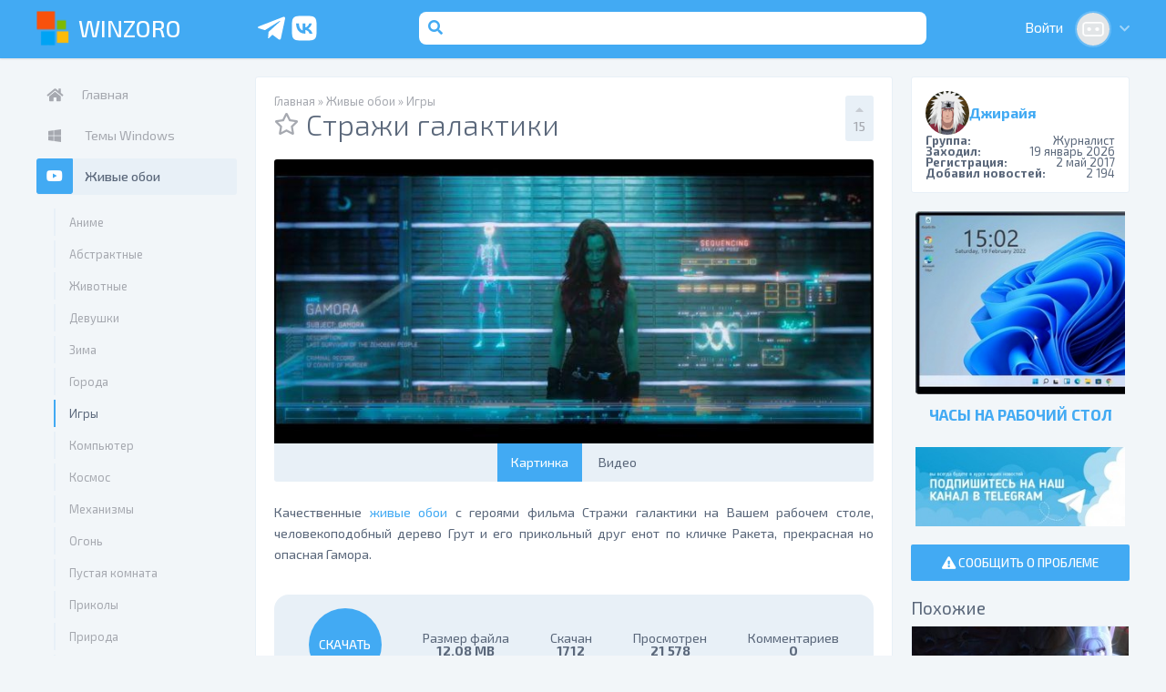

--- FILE ---
content_type: text/html; charset=utf-8
request_url: https://winzoro.net/2017/05/03/strazhi-galaktiki.html
body_size: 22969
content:
<!DOCTYPE html>
<html lang="ru">
<head>
	<title>Живые обои ИГРЫ • Стражи галактики скачать на WinZoro.net</title>
<meta name="charset" content="utf-8">
<meta name="title" content="Живые обои ИГРЫ • Стражи галактики скачать на WinZoro.net">
<meta name="description" content="Качественные живые обои с героями фильма Стражи галактики на Вашем рабочем столе, человекоподобный дерево Грут и его прикольный друг енот по кличке Ракета, прекрасная но опасная Гамора, немного">
<meta name="keywords" content="игры, живые обои на пк, заставка, движущиеся обои, живой фон, видео обои, live wallpaper, анимированные обои, опасная, прекрасная, Ракета, кличке, Гамора, немного, Дракс, громила, добрый, туповатый, прикольный, дерево, Стражи, фильма, героями, живые, галактики, Вашем, человекоподобный, столе">
<link rel="canonical" href="https://winzoro.net/2017/05/03/strazhi-galaktiki.html">
<link rel="alternate" type="application/rss+xml" title="Оформление интерфейса windows 11/10/8/7/XP | Customize Windows RSS" href="https://winzoro.net/rss.xml">
<link rel="alternate" type="application/rss+xml" title="Оформление интерфейса windows 11/10/8/7/XP | Customize Windows RSS Turbo" href="https://winzoro.net/rssturbo.xml">
<link rel="alternate" type="application/rss+xml" title="Оформление интерфейса windows 11/10/8/7/XP | Customize Windows RSS Dzen" href="https://winzoro.net/rssdzen.xml">
<link rel="search" type="application/opensearchdescription+xml" title="Оформление интерфейса windows 11/10/8/7/XP | Customize Windows" href="https://winzoro.net/index.php?do=opensearch">
<link rel="preconnect" href="https://winzoro.net/" fetchpriority="high">
<meta property="og:type" content="article">
<meta property="og:site_name" content="Оформление интерфейса windows 11/10/8/7/XP | Customize Windows">
<meta property="og:title" content="Живые обои ИГРЫ • Стражи галактики скачать на WinZoro.net">
<meta property="og:url" content="https://winzoro.net/2017/05/03/strazhi-galaktiki.html">
<meta property="og:image" content="https://winzoro.net/uploads/posts/2017-05/1493842678_strazhi-galaktiki.jpg">
<meta property="og:description" content="Качественные живые обои с героями фильма Стражи галактики на Вашем рабочем столе, человекоподобный дерево Грут и его прикольный друг енот по кличке Ракета, прекрасная но опасная Гамора.">
	<meta name="theme-color" content="#42AAF3">
<meta name="viewport" content="width=device-width, initial-scale=1">
<link rel="shortcut icon" href="/templates/alliline_new/dleimages/favicon.ico">
<link href="https://fonts.googleapis.com/css?family=Exo+2:300,400,500,700&amp;subset=cyrillic" rel="stylesheet">
<link rel="stylesheet" href="https://use.fontawesome.com/releases/v5.2.0/css/all.css" integrity="sha384-hWVjflwFxL6sNzntih27bfxkr27PmbbK/iSvJ+a4+0owXq79v+lsFkW54bOGbiDQ" crossorigin="anonymous">

<meta name="google-site-verification" content="WDA3pcE7e8A50-CKB_7E5WLVdoL7MM5KvI18I8tDZug" />
<meta name='wmail-verification' content='387c9e2f46e12782' />
<meta name="msvalidate.01" content="F8C9B9DC2C154D52F2DABCA1A5A1483B" />
<meta name='yandex-verification' content='5fe9cb3f93a80ae2' />
<meta name="openstat-verification" content="c9b8e9da074ad17fee6557f0c9ec4e714518de11" />
<meta name="p:domain_verify" content="eaea4c4e79d9df9b89ead77d9cecd033"/>
<meta name="zen-verification" content="oh8hHyZR7eXbYno2qKDEfVa1IQo26Ha6fLrqQjipe23ubvhaPLob485TDPFwM4PK" />

<link rel="stylesheet" href="/templates/alliline_new/assets/engine.css?1739963369" media="all" />
		<link rel="stylesheet" href="/templates/alliline_new/assets/slick.css?1736491995" media="all" />
		<link rel="stylesheet" href="/templates/alliline_new/assets/sloupok.css?1742668448" media="all" />
		<link rel="stylesheet" href="/templates/alliline_new/assets/styles.css?1739963018" media="all" />
		

</head>
<body class="fiveBody">
	
	
		<header class="header block clear">
	<div class="wrapper">

		<div class="headerLeft inline left">
			<div class="hBtn hSidebarToggle left"><i class="fas fa-bars"></i></div>
			<div class="hLogo inline left hidden">
				<a href="/">
					<img src="/templates/alliline_new/dleimages/logo.png" class="inline hidden" alt="WinZoro Logotype">
					<span>WinZoro</span>
				</a>
			</div>
		</div>

		<div class="fiveHeaderRight headerRight inline left">

			
				<div class="fiveSocial">
					<a href="https://t.me/WinzoroNetPublic" target="_blank" rel="nofollow" class="fiveSocialTG"><svg xmlns="http://www.w3.org/2000/svg" width="24" height="24" viewBox="0 0 24 24"><path fill="currentColor" d="m21.936 5.17l-3.03 14.185c-.226.999-.806 1.224-1.644.773l-4.545-3.352l-2.225 2.127c-.225.226-.451.452-.967.452l.355-4.675l8.478-7.704c.354-.355-.097-.484-.548-.193l-10.541 6.64l-4.546-1.386c-.999-.322-.999-1 .226-1.45L20.614 3.72c.87-.258 1.612.194 1.322 1.45"/></svg></a>
<a href="https://vk.com/winzoro" target="_blank" rel="nofollow" class="fiveSocialVK"><svg xmlns="http://www.w3.org/2000/svg" width="24" height="24" viewBox="0 0 24 24"><path fill="currentColor" d="M4.26 4.26C3 5.532 3 7.566 3 11.64v.72c0 4.068 0 6.102 1.26 7.38C5.532 21 7.566 21 11.64 21h.72c4.068 0 6.102 0 7.38-1.26C21 18.468 21 16.434 21 12.36v-.72c0-4.068 0-6.102-1.26-7.38C18.468 3 16.434 3 12.36 3h-.72C7.572 3 5.538 3 4.26 4.26m1.776 4.218H8.1c.066 3.432 1.578 4.884 2.778 5.184V8.478h1.938v2.958c1.182-.126 2.43-1.476 2.85-2.964h1.932a5.72 5.72 0 0 1-2.628 3.738a5.92 5.92 0 0 1 3.078 3.756h-2.13c-.456-1.422-1.596-2.526-3.102-2.676v2.676h-.24c-4.104 0-6.444-2.808-6.54-7.488"/></svg></a>
					<a href="/?do=search" class="fiveSocialSearch"><svg xmlns="http://www.w3.org/2000/svg" width="24" height="24" viewBox="0 0 24 24"><path fill="currentColor" d="M15.25 2h-6.5A6.76 6.76 0 0 0 2 8.75v6.5A6.76 6.76 0 0 0 8.75 22h6.5A6.76 6.76 0 0 0 22 15.25v-6.5A6.76 6.76 0 0 0 15.25 2m2 14.94a.78.78 0 0 1-.57.23a.8.8 0 0 1-.56-.23l-2-2a4.81 4.81 0 1 1 1.13-1.13l2 2a.79.79 0 0 1 .01 1.13z"/><path fill="currentColor" d="M14.5 11a3.21 3.21 0 1 1-6.418 0a3.21 3.21 0 0 1 6.418 0"/></svg></a>
				</div>
			

			<div class="fiveHeaderSearch hSearch left inline br2 hidden">
				<form action="/?do=search" method="post">
					<button class="hsBtn left inline" type="submit"><i class="fas fa-search"></i></button>
					<input type="hidden" name="do" value="search">
					<input type="hidden" name="subaction" value="search">
					<input class="hsInput left inline" type="search" placeholder="Поиск..." name="story" id="story">
				</form>
			</div>

			

<div class="fiveHeaderLogin hUser right inline">
	<a class="hLogin inline" href="https://winzoro.net/index.php?do=register" onclick="wzProfileAuth(); return false;" id="dropmenu-uid-profile">
		<span>Войти</span>
		<img class="hPhoto hidden br100p inline" id="dropmenu-uid-profile" src="/templates/alliline_new/dleimages/noavatar.png" alt="Авторизация" />
		<i class="fas fa-chevron-down"></i>
	</a>
</div>

	<div id="profile-auth" class="iProfileAuth" title="Авторизация">
		<form id="userauth" method="post">

			<div class="formBlock ipaLoginBlock block">
				<label>Логин:</label>
				<input type="text" name="login_name" id="login_name" class="iInput">
			</div>

			<div class="formBlock ipaPassBlock block">
				<label>
					<span>Пароль:</span>
					<a href="https://winzoro.net/index.php?do=lostpassword">Забыли?</a>
				</label>
				<input type="password" name="login_password" id="login_password" class="iInput">
			</div>

			<div class="formBlock ipaBtnBlock block">
				<button class="btn btnMin" onclick="submit();" type="submit"><span>Войти</span></button>
			</div>

			<div class="formBlock ipaRegLink block">
				<span>Нет аккаунта?</span> 
				<a href="https://winzoro.net/index.php?do=register">Зарегистрируйтесь!</a>
			</div>

			<div class="formBlock ipaSocialBlock block">
				<label>Или войдите используя аккаунт соц. сети:</label>
				<a href="https://oauth.vk.com/authorize?client_id=3469268&amp;redirect_uri=https%3A%2F%2Fwinzoro.net%2Findex.php%3Fdo%3Dauth-social%26provider%3Dvk&amp;scope=offline%2Cemail&amp;state=c5bd4e74ac85260a87672cfb84fd4c97&amp;response_type=code&amp;v=5.90" class="isaVK inline left "><i class="fab fa-vk"></i><span>Вконтакте</span></a>
				<a href="https://connect.ok.ru/oauth/authorize?client_id=1150033664&amp;redirect_uri=https%3A%2F%2Fwinzoro.net%2Findex.php%3Fdo%3Dauth-social%26provider%3Dod&amp;scope=VALUABLE_ACCESS%3BGET_EMAIL&amp;state=c5bd4e74ac85260a87672cfb84fd4c97&amp;response_type=code" class="islaOK inline right"><i class="fab fa-odnoklassniki"></i><span>Одноклассники</span>
				</a>
			</div>

			<input name="login" type="hidden" id="login" value="submit" />
		</form>
	</div>

			
		</div>

	</div>
</header>
		<div class="wrapper primary">
			<div class="sidebar inline left" id="sidebar"><div class="stickyjquery">
	<nav class="sbMenu sbItem block"><ul class="block"><li ><a href="/"><i class="fas fa-home"></i><span>Главная</span></a></li>
<li class="subMenu ">
		<a href="https://winzoro.net/themes/"  title="Темы и стили для рабочего стола windows 11/10/8/7/XP | Desktop Themes Windows" data-category-id="2"><i class="fab fa-windows"></i> <span>Темы Windows</span></a>
		<ul><li>
		<a href="https://winzoro.net/themes/temy-dlja-windows-11/"  title="Темы для windows 11 | Windows 11 Themes" data-category-id="157"><i class="/templates/alliline_new/dleimages/no_icon.gif"></i> <span>Темы для windows 11</span></a>
		
	</li><li>
		<a href="https://winzoro.net/themes/temy-dlya-windows-10/"  title="Темы для windows 10 | Windows 10 Themes" data-category-id="147"><i class="/templates/alliline_new/dleimages/no_icon.gif"></i> <span>Темы для Windows 10</span></a>
		
	</li><li>
		<a href="https://winzoro.net/themes/windows8_themes/"  title="Темы для windows 8 | Windows 8 Themes" data-category-id="145"><i class="/templates/alliline_new/dleimages/no_icon.gif"></i> <span>Темы для Windows 8</span></a>
		
	</li><li>
		<a href="https://winzoro.net/themes/windows7_themes/"  title="Темы для Windows 7 | Windows 7 Themes" data-category-id="3"><i class="/templates/alliline_new/dleimages/no_icon.gif"></i> <span>Темы для Windows 7</span></a>
		
	</li><li>
		<a href="https://winzoro.net/themes/windows_xp_themes/"  title="Темы для Windows XP | Windows XP Themes" data-category-id="4"><i class="/templates/alliline_new/dleimages/no_icon.gif"></i> <span>Темы для Windows XP</span></a>
		
	</li><li>
		<a href="https://winzoro.net/themes/windows_vista_themes/"  title="Темы для Windows Vista | Windows Vista Themes" data-category-id="7"><i class="/templates/alliline_new/dleimages/no_icon.gif"></i> <span>Темы для Vista</span></a>
		
	</li><li>
		<a href="https://winzoro.net/themes/windowsblinds_themes/"  title="Темы WindowBlinds | WindowBlinds Themes" data-category-id="5"><i class="/templates/alliline_new/dleimages/no_icon.gif"></i> <span>Темы WindowBlinds</span></a>
		
	</li><li>
		<a href="https://winzoro.net/themes/rainmeter_skin/"  title="Rainmeter Темы, Скины и Виджеты | Rainmeter skins and widgets" data-category-id="51"><i class="/templates/alliline_new/dleimages/no_icon.gif"></i> <span>Виджеты Rainmeter</span></a>
		
	</li><li>
		<a href="https://winzoro.net/themes/sound/"  title="Звуковые схемы для windows 11/10/8/7/XP | Sounds and sound schemes for Windows" data-category-id="14"><i class="/templates/alliline_new/dleimages/no_icon.gif"></i> <span>Звуковые схемы </span></a>
		
	</li><li>
		<a href="https://winzoro.net/themes/start_orb/"  title="Темы для кнопки ПУСК | Start Orbs for Windows" data-category-id="88"><i class="/templates/alliline_new/dleimages/no_icon.gif"></i> <span>Кнопка ПУСК</span></a>
		
	</li><li>
		<a href="https://winzoro.net/themes/program_themes/"  title="Программы для установки тем и стилей в windows 11/10/7/8/XP | Programs for installing Windows themes" data-category-id="28"><i class="/templates/alliline_new/dleimages/no_icon.gif"></i> <span>Программы для установки</span></a>
		
	</li></ul>
	</li><li class="subMenu  active">
		<a href="https://winzoro.net/wallpapers_all/"  title="Живые обои для windows 11/10/8/7/XP | Live Wallpaper" data-category-id="40"><i class="fab fa-youtube"></i> <span>Живые обои</span></a>
		<ul><li>
		<a href="https://winzoro.net/wallpapers_all/zhivye-oboi-anime/"  title="Живые обои аниме | Anime live wallpapers" data-category-id="153"><i class="/templates/alliline_new/dleimages/no_icon.gif"></i> <span>Аниме</span></a>
		
	</li><li>
		<a href="https://winzoro.net/wallpapers_all/abstraction/"  title="Абстрактные живые обои | Abstract Live Wallpapers" data-category-id="64"><i class="/templates/alliline_new/dleimages/no_icon.gif"></i> <span>Абстрактные</span></a>
		
	</li><li>
		<a href="https://winzoro.net/wallpapers_all/animals_video/"  title="Живые обои с животными | Animals live wallpaper" data-category-id="79"><i class="/templates/alliline_new/dleimages/no_icon.gif"></i> <span>Животные</span></a>
		
	</li><li>
		<a href="https://winzoro.net/wallpapers_all/video-oboi/"  title="Живые обои Девушки | Girls live wallpaper" data-category-id="85"><i class="/templates/alliline_new/dleimages/no_icon.gif"></i> <span>Девушки</span></a>
		
	</li><li>
		<a href="https://winzoro.net/wallpapers_all/zima_video/"  title="Живые обои Зима | Winter Live Wallpaper" data-category-id="92"><i class="/templates/alliline_new/dleimages/no_icon.gif"></i> <span>Зима</span></a>
		
	</li><li>
		<a href="https://winzoro.net/wallpapers_all/goroda_video/"  title="Урбанистические живые обои | Urban Live Wallpaper" data-category-id="96"><i class="/templates/alliline_new/dleimages/no_icon.gif"></i> <span>Города</span></a>
		
	</li><li>
		<a href="https://winzoro.net/wallpapers_all/game_video/" class="active" title="Живые обои Игры | Games Live Wallpaper" data-category-id="97"><i class="/templates/alliline_new/dleimages/no_icon.gif"></i> <span>Игры</span></a>
		
	</li><li>
		<a href="https://winzoro.net/wallpapers_all/computer_video/"  title="Живые обои Компьютер | Computer Hardware Live Wallpaper" data-category-id="99"><i class="/templates/alliline_new/dleimages/no_icon.gif"></i> <span>Компьютер</span></a>
		
	</li><li>
		<a href="https://winzoro.net/wallpapers_all/space_video/"  title="Живые обои Космос | Space Live Wallpaper" data-category-id="100"><i class="/templates/alliline_new/dleimages/no_icon.gif"></i> <span>Космос</span></a>
		
	</li><li>
		<a href="https://winzoro.net/wallpapers_all/mechanisms_video/"  title="Живые обои Механизмы | Mechanisms Live Wallpaper" data-category-id="101"><i class="/templates/alliline_new/dleimages/no_icon.gif"></i> <span>Механизмы</span></a>
		
	</li><li>
		<a href="https://winzoro.net/wallpapers_all/fire_video/"  title="Живые обои Огонь | Fire Live Wallpaper" data-category-id="102"><i class="/templates/alliline_new/dleimages/no_icon.gif"></i> <span>Огонь</span></a>
		
	</li><li>
		<a href="https://winzoro.net/wallpapers_all/empty-room/"  title="Анимированные обои с пустыми комнатами | Live Wallpaper with empty rooms" data-category-id="159"><i class="/templates/alliline_new/dleimages/no_icon.gif"></i> <span>Пустая комната</span></a>
		
	</li><li>
		<a href="https://winzoro.net/wallpapers_all/prikol_video/"  title="Живые обои Приколы | Jokes Live Wallpaper" data-category-id="103"><i class="/templates/alliline_new/dleimages/no_icon.gif"></i> <span>Приколы</span></a>
		
	</li><li>
		<a href="https://winzoro.net/wallpapers_all/nature_video/"  title="Живые обои Природа | Nature Live Wallpaper" data-category-id="104"><i class="/templates/alliline_new/dleimages/no_icon.gif"></i> <span>Природа</span></a>
		
	</li><li>
		<a href="https://winzoro.net/wallpapers_all/techno_video/"  title="Живые обои Авто Мото Техника | Cars and Vehicles Live Wallpaper" data-category-id="105"><i class="/templates/alliline_new/dleimages/no_icon.gif"></i> <span>Авто-Мото</span></a>
		
	</li><li>
		<a href="https://winzoro.net/wallpapers_all/fantasy_video/"  title="Живые обои Фэнтези | Fantasy Live Wallpaper" data-category-id="106"><i class="/templates/alliline_new/dleimages/no_icon.gif"></i> <span>Фэнтези</span></a>
		
	</li><li>
		<a href="https://winzoro.net/wallpapers_all/zhivye-oboi-mistika-uzhasy/"  title="Живые обои Мистика Ужасы | Mystic Horror Live Wallpaper" data-category-id="152"><i class="/templates/alliline_new/dleimages/no_icon.gif"></i> <span>Мистика - Ужасы</span></a>
		
	</li><li>
		<a href="https://winzoro.net/wallpapers_all/raznoe_vidio/"  title="Живые обои Разное | Different Live Wallpaper" data-category-id="107"><i class="/templates/alliline_new/dleimages/no_icon.gif"></i> <span>Разное</span></a>
		
	</li><li>
		<a href="https://winzoro.net/wallpapers_all/interactive_wallpaper/"  title="Интерактивные обои | Live Wallpaper Interactive" data-category-id="158"><i class="/templates/alliline_new/dleimages/no_icon.gif"></i> <span>Интерактивные</span></a>
		
	</li><li>
		<a href="https://winzoro.net/wallpapers_all/wallpapers_program/"  title="Программы для установки обоев на рабочий стол | Programs for installing Live Wallpaper" data-category-id="42"><i class="/templates/alliline_new/dleimages/no_icon.gif"></i> <span>Программы для установки</span></a>
		
	</li></ul>
	</li><li class="subMenu ">
		<a href="https://winzoro.net/cursor/"  title="Курсоры windows | Указатели | Стрелочка мышки для 11/10/8/7/XP | Cursors for Windows" data-category-id="24"><i class="fas fa-mouse-pointer"></i> <span>Курсоры</span></a>
		<ul><li>
		<a href="https://winzoro.net/cursor/cursor_windows/"  title="Курсоры для Windows | Cursors for Windows" data-category-id="38"><i class="/templates/alliline_new/dleimages/no_icon.gif"></i> <span>Курсоры для Windows</span></a>
		
	</li><li>
		<a href="https://winzoro.net/cursor/cursor_fx/"  title="Курсоры для CursorFX" data-category-id="25"><i class="/templates/alliline_new/dleimages/no_icon.gif"></i> <span>Курсоры для CursorFX</span></a>
		
	</li><li>
		<a href="https://winzoro.net/cursor/cursor_effect/"  title="Эффекты для курсоров | Cursor effects for Windows" data-category-id="137"><i class="/templates/alliline_new/dleimages/no_icon.gif"></i> <span>Эффекты с курсорами</span></a>
		
	</li><li>
		<a href="https://winzoro.net/cursor/cursor_program/"  title="Программы для установки курсоров | Cursor installation programs" data-category-id="39"><i class="/templates/alliline_new/dleimages/no_icon.gif"></i> <span>Программы для курсоров</span></a>
		
	</li></ul>
	</li><li class="subMenu ">
		<a href="https://winzoro.net/icon/"  title="Иконки для windows 11/10/8/7/XP | Icon Sets for Windows" data-category-id="20"><i class="far fa-file-image"></i> <span>Иконки</span></a>
		<ul><li>
		<a href="https://winzoro.net/icon/desktop_icons/"  title="Иконки для Windows | Icon Sets for Windows" data-category-id="11"><i class="/templates/alliline_new/dleimages/no_icon.gif"></i> <span>Иконки для Windows</span></a>
		
	</li><li>
		<a href="https://winzoro.net/icon/pakety-ikonok-7tsp/"  title="Пакеты иконок 7tsp | 7tsp icons for Windows" data-category-id="161"><i class="/templates/alliline_new/dleimages/no_icon.gif"></i> <span>Пакеты иконок 7tsp</span></a>
		
	</li><li>
		<a href="https://winzoro.net/icon/folder-icons/"  title="Значки папок | Folder icons for Windows" data-category-id="151"><i class="/templates/alliline_new/dleimages/no_icon.gif"></i> <span>Иконки для папок</span></a>
		
	</li><li>
		<a href="https://winzoro.net/icon/stikery/"  title="Эмодзи-статусы для Telegram, Twitch, ВК и ..." data-category-id="163"><i class="/templates/alliline_new/dleimages/no_icon.gif"></i> <span>Стикеры</span></a>
		
	</li><li>
		<a href="https://winzoro.net/icon/iconsets/"  title="Иконки ICO - PNG | ICO, PNG Icons" data-category-id="144"><i class="/templates/alliline_new/dleimages/no_icon.gif"></i> <span>Иконки ICO - PNG</span></a>
		
	</li><li>
		<a href="https://winzoro.net/icon/smile/"  title="Смайлики | Эмодзи" data-category-id="66"><i class="/templates/alliline_new/dleimages/no_icon.gif"></i> <span>Смайлики</span></a>
		
	</li><li>
		<a href="https://winzoro.net/icon/iconpackager/"  title="Иконки IconPackager" data-category-id="57"><i class="/templates/alliline_new/dleimages/no_icon.gif"></i> <span>Иконки IconPackager</span></a>
		
	</li><li>
		<a href="https://winzoro.net/icon/icons_effect/"  title="Эффекты с иконками" data-category-id="32"><i class="/templates/alliline_new/dleimages/no_icon.gif"></i> <span>Эффекты с иконками</span></a>
		
	</li><li>
		<a href="https://winzoro.net/icon/rocketdock/"  title="Панели RocketDock | RocketDock Skins" data-category-id="138"><i class="/templates/alliline_new/dleimages/no_icon.gif"></i> <span>Панели RocketDock</span></a>
		
	</li><li>
		<a href="https://winzoro.net/icon/icon_program/"  title="Программы для установки иконок, значков, ярлыков | Icon replacement programs" data-category-id="109"><i class="/templates/alliline_new/dleimages/no_icon.gif"></i> <span>Программы для иконок</span></a>
		
	</li></ul>
	</li><li class="subMenu ">
		<a href="https://winzoro.net/gadgets/"  title="Виджеты на рабочий стол windows 11/10/8/7/XP | Gadgets for Windows" data-category-id="62"><i class="fas fa-th-large"></i> <span>Виджеты</span></a>
		<ul><li>
		<a href="https://winzoro.net/gadgets/screenmates/"  title="Скринмейты на рабочий стол | Screenmates for Windows" data-category-id="10"><i class="/templates/alliline_new/dleimages/no_icon.gif"></i> <span>Скринмейты</span></a>
		
	</li><li>
		<a href="https://winzoro.net/gadgets/gadgets-windows-8/"  title="Программы для установки информеров виджетов на рабочий стол Windows | Programs for installing Gadgets on Windows" data-category-id="143"><i class="/templates/alliline_new/dleimages/no_icon.gif"></i> <span>Программы</span></a>
		
	</li><li>
		<a href="https://winzoro.net/gadgets/gadgets_packs/"  title="Наборы виджетов | Gadgets Collection for Windows" data-category-id="82"><i class="/templates/alliline_new/dleimages/no_icon.gif"></i> <span>Наборы виджетов</span></a>
		
	</li><li>
		<a href="https://winzoro.net/gadgets/gadgets_translate/"  title="Виджеты Переводчики | Translator Widgets for Windows" data-category-id="84"><i class="/templates/alliline_new/dleimages/no_icon.gif"></i> <span>Переводчики</span></a>
		
	</li><li>
		<a href="https://winzoro.net/gadgets/gadgets_searcher/"  title="Виджеты Поисковые | Search Widgets for Windows" data-category-id="63"><i class="/templates/alliline_new/dleimages/no_icon.gif"></i> <span>Поисковые</span></a>
		
	</li><li>
		<a href="https://winzoro.net/gadgets/gadgets_internet/"  title="Виджеты Почта и Интернет | Mail and Internet Widgets for Windows" data-category-id="67"><i class="/templates/alliline_new/dleimages/no_icon.gif"></i> <span>Почта - Интернет</span></a>
		
	</li><li>
		<a href="https://winzoro.net/gadgets/gadgets_news/"  title="Новостные Виджеты | News widgets for Windows" data-category-id="68"><i class="/templates/alliline_new/dleimages/no_icon.gif"></i> <span>Новости - RSS</span></a>
		
	</li><li>
		<a href="https://winzoro.net/gadgets/gadgets_weather/"  title="Виджеты Погода | Weather Widgets for Windows" data-category-id="78"><i class="/templates/alliline_new/dleimages/no_icon.gif"></i> <span>Погода</span></a>
		
	</li><li>
		<a href="https://winzoro.net/gadgets/gadgets_system/"  title="Виджеты - Информеры Компьютер и Система | Computer and System Widgets for Windows" data-category-id="80"><i class="/templates/alliline_new/dleimages/no_icon.gif"></i> <span>Компьютер - Система</span></a>
		
	</li><li>
		<a href="https://winzoro.net/gadgets/gadgets_holiday/"  title="Виджеты к Празднику | Holiday Widgets for Windows" data-category-id="81"><i class="/templates/alliline_new/dleimages/no_icon.gif"></i> <span>Праздники - Даты</span></a>
		
	</li><li>
		<a href="https://winzoro.net/gadgets/gadgets_calendar/"  title="Виджеты Календари | Calendar Widgets for Windows" data-category-id="86"><i class="/templates/alliline_new/dleimages/no_icon.gif"></i> <span>Календари</span></a>
		
	</li><li>
		<a href="https://winzoro.net/gadgets/gadgets_clock/"  title="Виджеты Часы | Clock Widgets for Windows" data-category-id="87"><i class="/templates/alliline_new/dleimages/no_icon.gif"></i> <span>Часы</span></a>
		
	</li><li>
		<a href="https://winzoro.net/gadgets/gadgets_multimedia/"  title="Виджеты Мультимедиа | Multimedia Widgets for Windows" data-category-id="89"><i class="/templates/alliline_new/dleimages/no_icon.gif"></i> <span>Мультимедиа</span></a>
		
	</li><li>
		<a href="https://winzoro.net/gadgets/gadgets_games/"  title="Виджеты Игры | Windows Game Widgets" data-category-id="93"><i class="/templates/alliline_new/dleimages/no_icon.gif"></i> <span>Игры - Развлечения</span></a>
		
	</li><li>
		<a href="https://winzoro.net/gadgets/gadgets_network/"  title="Виджеты Сетевые | Network Widgets for Windows" data-category-id="94"><i class="/templates/alliline_new/dleimages/no_icon.gif"></i> <span>Сетевые</span></a>
		
	</li><li>
		<a href="https://winzoro.net/gadgets/gadgets_other/"  title="Виджеты Разное | Miscellaneous Widgets for Windows" data-category-id="91"><i class="/templates/alliline_new/dleimages/no_icon.gif"></i> <span>Разное</span></a>
		
	</li><li>
		<a href="https://winzoro.net/gadgets/sidebar/"  title="Боковая панель windows | Windows Sidebar" data-category-id="110"><i class="/templates/alliline_new/dleimages/no_icon.gif"></i> <span>Боковая панель Sidebar</span></a>
		
	</li></ul>
	</li><li class="subMenu ">
		<a href="https://winzoro.net/program/"  title="Программы для оформления windows | Programs for Windows" data-category-id="12"><i class="fas fa-archive"></i> <span>Программы</span></a>
		<ul><li>
		<a href="https://winzoro.net/program/volume-controls/"  title="Регуляторы звука для Windows | Sound controls for Windows" data-category-id="160"><i class="/templates/alliline_new/dleimages/no_icon.gif"></i> <span>Регуляторы звука</span></a>
		
	</li><li>
		<a href="https://winzoro.net/program/orb_program/"  title="Программы для изменения кнопки ПУСК | Programs for changing the Windows START button" data-category-id="113"><i class="/templates/alliline_new/dleimages/no_icon.gif"></i> <span>Замена кнопки ПУСК</span></a>
		
	</li><li>
		<a href="https://winzoro.net/program/aero/"  title="Эффект прозрачности для Windows | Glass effect for Windows" data-category-id="13"><i class="/templates/alliline_new/dleimages/no_icon.gif"></i> <span>Прозрачность Windows</span></a>
		
	</li><li>
		<a href="https://winzoro.net/program/launchpad/"  title="Панели быстрого запуска Windows | Quick Launch Panels" data-category-id="31"><i class="/templates/alliline_new/dleimages/no_icon.gif"></i> <span>Панели быстрого запуска</span></a>
		
	</li><li>
		<a href="https://winzoro.net/program/taskbar/"  title="Расширение функционала панели задач Windows | Customize Windows Taskbar" data-category-id="33"><i class="/templates/alliline_new/dleimages/no_icon.gif"></i> <span>Панель задач</span></a>
		
	</li><li>
		<a href="https://winzoro.net/program/startup_systems/"  title="Настройка Запуска и Выключения Windows | Turning on Windows " data-category-id="90"><i class="/templates/alliline_new/dleimages/no_icon.gif"></i> <span>Запуск windows</span></a>
		
	</li><li>
		<a href="https://winzoro.net/program/3d/"  title="3D рабочий стол Windows | 3D Desktop on Windows" data-category-id="108"><i class="/templates/alliline_new/dleimages/no_icon.gif"></i> <span>3D windows</span></a>
		
	</li><li>
		<a href="https://winzoro.net/program/windows_files_folders/"  title="Настройка отображения Файлов Папок и Окон Windows | Files, Folders, and Windows on Windows" data-category-id="111"><i class="/templates/alliline_new/dleimages/no_icon.gif"></i> <span>Окна•Папки•Файлы</span></a>
		
	</li><li>
		<a href="https://winzoro.net/program/time/"  title="Системные Часы, Таймеры и Будильники | System Clocks, Timers, and Alarms for Windows" data-category-id="112"><i class="/templates/alliline_new/dleimages/no_icon.gif"></i> <span>Часы•Будильники•Таймеры</span></a>
		
	</li><li>
		<a href="https://winzoro.net/program/desktop/"  title="Рабочий стол Windows | Programs for decorating the Windows desktop" data-category-id="114"><i class="/templates/alliline_new/dleimages/no_icon.gif"></i> <span>Рабочий стол Windows</span></a>
		
	</li><li>
		<a href="https://winzoro.net/program/start_menu/"  title="Настройка меню ПУСК | Customizing the Windows Start Menu" data-category-id="142"><i class="/templates/alliline_new/dleimages/no_icon.gif"></i> <span>Меню ПУСК</span></a>
		
	</li><li>
		<a href="https://winzoro.net/program/program_interface/"  title="Разные программы | Various programs for designing the Windows interface" data-category-id="65"><i class="/templates/alliline_new/dleimages/no_icon.gif"></i> <span>Разное</span></a>
		
	</li></ul>
	</li><li class="subMenu ">
		<a href="https://winzoro.net/skin/"  title="Скины программ и приложений для windows 11/10/8/7/XP" data-category-id="29"><i class="fas fa-paint-brush"></i> <span>Скины</span></a>
		<ul><li>
		<a href="https://winzoro.net/skin/discord/"  title="Темы на Дискорд | Discord Themes" data-category-id="155"><i class="/templates/alliline_new/dleimages/no_icon.gif"></i> <span>Discord</span></a>
		
	</li><li>
		<a href="https://winzoro.net/skin/aimp/"  title="AIMP Скины Обложки | AIMP Skins" data-category-id="15"><i class="/templates/alliline_new/dleimages/no_icon.gif"></i> <span>AIMP 4</span></a>
		
	</li><li>
		<a href="https://winzoro.net/skin/winrar/"  title="WinRAR Скины Темы | WinRar Skins" data-category-id="60"><i class="/templates/alliline_new/dleimages/no_icon.gif"></i> <span>WinRAR</span></a>
		
	</li><li>
		<a href="https://winzoro.net/skin/rainlendar/"  title="Скины для Rainlendar | Rainlendar Skins" data-category-id="43"><i class="/templates/alliline_new/dleimages/no_icon.gif"></i> <span>Rainlendar</span></a>
		
	</li><li>
		<a href="https://winzoro.net/skin/gom_player/"  title="Скины GOM Player | GOM Player Skins" data-category-id="37"><i class="/templates/alliline_new/dleimages/no_icon.gif"></i> <span>GOM Player</span></a>
		
	</li></ul>
	</li><li class="subMenu ">
		<a href="https://winzoro.net/screensaver/"  title="Заставки рабочего стола windows 11/10/8/7/XP | Screensavers for Windows" data-category-id="44"><i class="far fa-image"></i> <span>Заставки</span></a>
		<ul><li>
		<a href="https://winzoro.net/screensaver/screensaver_watch/"  title="Заставки с часами | Clock screensavers for Windows" data-category-id="45"><i class="/templates/alliline_new/dleimages/no_icon.gif"></i> <span>Часы</span></a>
		
	</li><li>
		<a href="https://winzoro.net/screensaver/screensaver_aquarium/"  title="Заставки Аквариумы | Aquarium screensavers for Windows" data-category-id="46"><i class="/templates/alliline_new/dleimages/no_icon.gif"></i> <span>Аквариумы</span></a>
		
	</li><li>
		<a href="https://winzoro.net/screensaver/screensaver_nature/"  title="Заставки Природа | Nature screensavers for Windows" data-category-id="47"><i class="/templates/alliline_new/dleimages/no_icon.gif"></i> <span>Природа</span></a>
		
	</li><li>
		<a href="https://winzoro.net/screensaver/screensaver_space/"  title="Заставки Космос | Space screensavers for Windows" data-category-id="48"><i class="/templates/alliline_new/dleimages/no_icon.gif"></i> <span>Космос</span></a>
		
	</li><li>
		<a href="https://winzoro.net/screensaver/screensaver_animals/"  title="Заставки Животные | Animal screensavers for Windows" data-category-id="69"><i class="/templates/alliline_new/dleimages/no_icon.gif"></i> <span>Животные</span></a>
		
	</li><li>
		<a href="https://winzoro.net/screensaver/screensaver_movie_cartoon_game/"  title="Заставки Игры и Фильмы | Screensavers Games and Movies for Windows" data-category-id="70"><i class="/templates/alliline_new/dleimages/no_icon.gif"></i> <span>Кино, Игры</span></a>
		
	</li><li>
		<a href="https://winzoro.net/screensaver/screensaver_techno/"  title="Заставки Техно | Techno Screensavers for Windows" data-category-id="71"><i class="/templates/alliline_new/dleimages/no_icon.gif"></i> <span>Техно</span></a>
		
	</li><li>
		<a href="https://winzoro.net/screensaver/screensaver_other_worlds/"  title="Заставки Другие миры | Other Worlds Screensavers for Windows" data-category-id="72"><i class="/templates/alliline_new/dleimages/no_icon.gif"></i> <span>Иные миры</span></a>
		
	</li><li>
		<a href="https://winzoro.net/screensaver/screensaver_fire/"  title="Заставки Огонь | Fire Screensavers for Windows" data-category-id="74"><i class="/templates/alliline_new/dleimages/no_icon.gif"></i> <span>Огонь</span></a>
		
	</li><li>
		<a href="https://winzoro.net/screensaver/screensaver_city/"  title="Заставки Город Замки Деревушки | Settlement screensavers for Windows" data-category-id="75"><i class="/templates/alliline_new/dleimages/no_icon.gif"></i> <span>Город, Деревня</span></a>
		
	</li><li>
		<a href="https://winzoro.net/screensaver/screensaver_abstraction/"  title="Заставки Абстракции | Abstraction Screensavers for Windows" data-category-id="76"><i class="/templates/alliline_new/dleimages/no_icon.gif"></i> <span>Абстрактные</span></a>
		
	</li><li>
		<a href="https://winzoro.net/screensaver/screensaver_holiday/"  title="Заставки Праздники Даты | Holiday screensavers for Windows" data-category-id="77"><i class="/templates/alliline_new/dleimages/no_icon.gif"></i> <span>Праздники, Даты</span></a>
		
	</li><li>
		<a href="https://winzoro.net/screensaver/screensaver_sport/"  title="Заставки Спорт | Sports Screensavers for Windows" data-category-id="141"><i class="/templates/alliline_new/dleimages/no_icon.gif"></i> <span>Спорт</span></a>
		
	</li><li>
		<a href="https://winzoro.net/screensaver/screensaver_other/"  title="Заставки Разное | Miscellaneous Screensavers for Windows" data-category-id="73"><i class="/templates/alliline_new/dleimages/no_icon.gif"></i> <span>Разное</span></a>
		
	</li></ul>
	</li><li class="subMenu ">
		<a href="https://winzoro.net/ekrany/"  title="Экраны приветствия и Экраны загрузки для windows 11/10/8/7/XP | Windows Login Screens" data-category-id="148"><i class="fas fa-desktop"></i> <span>Экраны</span></a>
		<ul><li>
		<a href="https://winzoro.net/ekrany/logon_windows7/"  title="Экран приветствия Windows 7 | Windows 7 login screens" data-category-id="22"><i class="/templates/alliline_new/dleimages/no_icon.gif"></i> <span>Приветствия для Windows 7</span></a>
		
	</li><li>
		<a href="https://winzoro.net/ekrany/logon_windows_xp/"  title="Экран приветствия Windows XP | Windows XP login screens" data-category-id="23"><i class="/templates/alliline_new/dleimages/no_icon.gif"></i> <span>Приветствия Windows XP</span></a>
		
	</li><li>
		<a href="https://winzoro.net/ekrany/logon_program/"  title="Программы для установки приветствия windows | Programs for installing the new Windows login screen" data-category-id="36"><i class="/templates/alliline_new/dleimages/no_icon.gif"></i> <span>Установка приветствия</span></a>
		
	</li><li>
		<a href="https://winzoro.net/ekrany/bootscreen_windows7/"  title="Экраны загрузки windows 7 | Windows 7 boot screens" data-category-id="18"><i class="/templates/alliline_new/dleimages/no_icon.gif"></i> <span>Загрузки для windows 7</span></a>
		
	</li><li>
		<a href="https://winzoro.net/ekrany/bootscreen_windows_xp/"  title="Экраны загрузки для windows ХР | Windows XP boot screens" data-category-id="17"><i class="/templates/alliline_new/dleimages/no_icon.gif"></i> <span>Загрузки для windows XP</span></a>
		
	</li><li>
		<a href="https://winzoro.net/ekrany/bootscreen_program/"  title="Программы для установки экранов загрузки | Programs for installing Windows boot screens" data-category-id="49"><i class="/templates/alliline_new/dleimages/no_icon.gif"></i> <span>Установка загрузки</span></a>
		
	</li></ul>
	</li><li>
		<a href="https://winzoro.net/how_install/"  title="Как настроить интерфейс windows | Training materials" data-category-id="9"><i class="far fa-question-circle"></i> <span>Как установить</span></a>
		
	</li><li>
		<a href="https://winzoro.net/forum/"  title="Вопрос-Ответ" data-category-id="156"><i class="fas fa-comments"></i> <span>Вопрос-Ответ</span></a>
		
	</li><li>
		<a href="https://winzoro.net/collections/"  title="Коллекции" data-category-id="150"><i class="far fa-folder-open"></i> <span>Коллекции</span></a>
		
	</li><li class="subMenu ">
		<a href="https://winzoro.net/arhiv/"  title="Для очень старых компьютеров" data-category-id="154"><i class="fas fa-file-archive"></i> <span>Архив</span></a>
		<ul><li>
		<a href="https://winzoro.net/arhiv/news/"  title="Новости" data-category-id="1"><i class="far fa-newspaper"></i> <span>Новости</span></a>
		
	</li><li>
		<a href="https://winzoro.net/arhiv/aston_themes/"  title="Темы для Aston" data-category-id="6"><i class="/templates/alliline_new/dleimages/no_icon.gif"></i> <span>Темы для Aston</span></a>
		
	</li><li>
		<a href="https://winzoro.net/arhiv/icq/"  title="Скины для ICQ" data-category-id="58"><i class="/templates/alliline_new/dleimages/no_icon.gif"></i> <span>Скины для ICQ</span></a>
		
	</li><li>
		<a href="https://winzoro.net/arhiv/miranda/"  title="Скины для Miranda" data-category-id="59"><i class="/templates/alliline_new/dleimages/no_icon.gif"></i> <span>Скины для Miranda</span></a>
		
	</li><li>
		<a href="https://winzoro.net/arhiv/kaspersky/"  title="Скины для Kaspersky" data-category-id="30"><i class="/templates/alliline_new/dleimages/no_icon.gif"></i> <span>Скины для Kaspersky</span></a>
		
	</li><li>
		<a href="https://winzoro.net/arhiv/xion_audio_player/"  title="Скины для Xion Audio Player" data-category-id="140"><i class="/templates/alliline_new/dleimages/no_icon.gif"></i> <span>Скины для Xion Audio Player</span></a>
		
	</li><li>
		<a href="https://winzoro.net/arhiv/cd_art_display/"  title="Скины для CD Art Display" data-category-id="139"><i class="/templates/alliline_new/dleimages/no_icon.gif"></i> <span>Скины для CD Art Display</span></a>
		
	</li><li>
		<a href="https://winzoro.net/arhiv/winamp/"  title="Скины для Winamp" data-category-id="56"><i class="/templates/alliline_new/dleimages/no_icon.gif"></i> <span>Скины для Winamp</span></a>
		
	</li><li>
		<a href="https://winzoro.net/arhiv/wmp/"  title="Скины для WMP" data-category-id="54"><i class="/templates/alliline_new/dleimages/no_icon.gif"></i> <span>Скины для WMP</span></a>
		
	</li><li>
		<a href="https://winzoro.net/arhiv/toolbar_icons/"  title="Кнопки для Toolbar " data-category-id="55"><i class="/templates/alliline_new/dleimages/no_icon.gif"></i> <span>Кнопки для Toolbar </span></a>
		
	</li></ul>
	</li>
</ul></nav>
	
	
</div></div>
			<div class="container inline left">
				
				
				






	<div class="new_container inline left">

	<article class="post block clear br3 hidden" data-news-id="8775">

		<div class="pHeader block clear">
			<div class="phRightBlock inline left">
				<div class="speedbar block"><a href="https://winzoro.net/">Главная</a> » <a href="https://winzoro.net/wallpapers_all/">Живые обои</a> » <a href="https://winzoro.net/wallpapers_all/game_video/">Игры</a></div>
				<div class="phTitle block">
					
					
						<div onclick="wzProfileAuth(); return false;" class="phAddFav inline left" title="Добавить в избранное"><i class="far fa-star"></i></div>
					
					<h1 class="inline left">Стражи галактики</h1>
				</div>
			</div>
			
				<div class="phLeftBlock inline right">
					<a href="#" onclick="doRate('plus', '8775'); return false;" >
						<div class="phRating inline right hidden br3" title="Поднять рейтинг"><i class="fa fa-caret-up"></i><span data-ratig-layer-id="8775"><span class="ratingtypeplus" >15</span></span></div>
					</a>
				</div>
			
		</div>

	
	
        
		<div class="newTabBlock block">
			
				<div class='multitab-section'>
					
						<div class='multitab-content' id='multicolumn-id3'>
							<div class="pPicture block clear"><a href="https://winzoro.net/uploads/posts/2017-05/1493842678_strazhi-galaktiki.jpg" class="highslide" target="_blank"><img class="xfieldimage preview" src="/uploads/posts/2017-05/medium/1493842678_strazhi-galaktiki.jpg" alt="Стражи галактики - Живые обои Игры | Games Live Wallpaper"></a></div>
						</div>
					
					
						<div class='multitab-content' id='multicolumn-id1'>
							<div class='dleMedia'>
								<iframe src="https://vk.com/video_ext.php?oid=-16756894&amp;id=456240806&amp;hash=823cda23cf7e0ffc" width="640" height="360" frameborder="0" allowfullscreen></iframe>
							</div>
						</div>
					

					<ul class='block clear multitab-tabs'>
						<li class='inline'><a href='#multicolumn-id3'>Картинка</a></li>
						<li class='inline'><a href='#multicolumn-id1'>Видео</a></li>
						
					</ul>
				</div>
			
			
		</div>

		<div class="wzADS"><!-- Yandex.RTB -->
<script>window.yaContextCb=window.yaContextCb||[]</script>
<script src="https://yandex.ru/ads/system/context.js" async></script>

<!-- Yandex.RTB R-A-14673451-2 -->
<div id="yandex_rtb_R-A-14673451-2"></div>
<script>
window.yaContextCb.push(() => {
    Ya.Context.AdvManager.render({
        "blockId": "R-A-14673451-2",
        "renderTo": "yandex_rtb_R-A-14673451-2"
    })
})
</script></div>
		
		<div class="pText block clear">
			<p>Качественные <a href="https://winzoro.net/wallpapers_all/" target="_blank">живые обои</a> с героями фильма Стражи галактики на Вашем рабочем столе, человекоподобный дерево Грут и его прикольный друг енот по кличке Ракета, прекрасная но опасная Гамора.</p><p><br></p>
			
			
		</div>

		
		

		

		<div class="fileFullBox">
			<ul class="fiveDownload">
				
	<li class="fiveDownloadPrimary fiveDownloadButton">
		<div class="btn" data-download="wz" data-file-id="8956" onclick="window.open('https://winzoro.net/download/id8775', '_blank');">Скачать</div>
	</li>
	<li class="fiveDownloadPrimary">
		<span class="fiveDownloadKey">Размер файла</span>
		<span class="fiveDownloadValue">12.08 Mb</span>
	</li>


				
				<li>
					<span class="fiveDownloadKey">Скачан</span>
					<span class="fiveDownloadValue">1712</span>
				</li>
				<li>
					<span class="fiveDownloadKey">Просмотрен</span>
					<span class="fiveDownloadValue">21 578</span>
				</li>
				<li>
					<span class="fiveDownloadKey">Комментариев</span>
					<span class="fiveDownloadValue">0</span>
				</li>
			</ul>
			
				<a href="https://winzoro.net/2017/02/15/kak-ustanovit-video-oboi.html" target="_blank" class="btn fiveHowInstall">
					<span>Как установить<span> игровые живые обои</span></span>
				</a>
			
		</div>

		
		

		
			<div class="quoteBlock block br2 hidden clear">
				<p><p>Живые обои на пк «<b>Стражи галактики</b>» можно установить на Windows 11/10/7 и более ранние версии, по сути - это обыкновенный видео-ролик в формате <i><u>.mp4</u></i> который не содержит автоматически запускаемых файлов и может быть установлен в качестве заставки рабочего стола только с помощью специальных программам.</p><p><br></p><p>Сначала скачайте файл «<b>guardians-.-wallpapers.zip</b>», затем распакуйте скачанный файл-архив в любую удобную папку, после чего станет доступен видео-файл который уже можно будет установить в качестве живых обоев рабочего стола.</p><p><br></p><p>Для установки живых обоев «<b>Стражи галактики</b>» в качестве анимации рабочего стола windows, воспользовавшись одной из программ:</p><p><br></p><p><a href="https://winzoro.net/2024/02/17/lively-wallpaper.html" target="_blank" title="Установить бесплатно интерактивные обои на windows 11"><b>Lively Wallpaper</b></a> - БЕСПЛАТНО</p><p><a href="https://winzoro.net/2018/12/19/desktop-live-wallpapers.html" target="_blank" title="Анимированные заставки на рабочий стол"><b>Desktop Live Wallpapers</b></a> - БЕСПЛАТНО</p><p><a href="https://winzoro.net/2020/02/26/wallpaper-engine.html" target="_blank" title="Установить живые обои на windows 10"><b>Wallpaper Engine</b></a> - условно БЕСПЛАТНО</p><p><a href="https://winzoro.net/2017/03/17/push-video-wallpaper.html" target="_blank" title="Установить живыве обои на ПК"><b>PUSH Video Wallpaper</b></a> - условно БЕСПЛАТНО</p><p><b>Больше программ</b> для установки живых обоев на Windows 11/10/7/8/XP - <a href="https://winzoro.net/2017/02/15/kak-ustanovit-video-oboi.html" target="_blank"><b>ЗДЕСЬ</b></a></p><p><br></p><p><br></p><p>Как установить живые обои «Стражи галактики» на <i><b>Android</b></i> или <i><b>iOS</b></i> - <a href="https://winzoro.net/2020/11/23/kak-ustanovit-zhivye-oboi-na-android-i-ios.html" target="_blank"><b>ЗДЕСЬ</b></a></p><p><br></p><p><br></p><p><a class="btn restyle" href="https://winzoro.net/2018/08/29/kak-skachat-s-sayta.html"><span style="font-size:18px;">КАК СКАЧАТЬ живые обои «Стражи галактики»</span></a></p></p>
			</div>
		

		
        <div style="width:100%;padding:0 20px;">
            <a href="https://t.me/WinzoroNetPublic" target="_blank" rel="external nofollow noopener noreferrer" class="itphllp">
    Всё сразу и без рекламы в нашем Telegram <svg xmlns="http://www.w3.org/2000/svg" width="1em" height="1em" viewBox="0 0 24 24"><path fill="currentColor" d="M12 2C6.48 2 2 6.48 2 12s4.48 10 10 10s10-4.48 10-10S17.52 2 12 2m4.64 6.8c-.15 1.58-.8 5.42-1.13 7.19c-.14.75-.42 1-.68 1.03c-.58.05-1.02-.38-1.58-.75c-.88-.58-1.38-.94-2.23-1.5c-.99-.65-.35-1.01.22-1.59c.15-.15 2.71-2.48 2.76-2.69a.2.2 0 0 0-.05-.18c-.06-.05-.14-.03-.21-.02c-.09.02-1.49.95-4.22 2.79c-.4.27-.76.41-1.08.4c-.36-.01-1.04-.2-1.55-.37c-.63-.2-1.12-.31-1.08-.66c.02-.18.27-.36.74-.55c2.92-1.27 4.86-2.11 5.83-2.51c2.78-1.16 3.35-1.36 3.73-1.36c.08 0 .27.02.39.12c.1.08.13.19.14.27c-.01.06.01.24 0 .38"/></svg>
</a>
<style>
    .itphllp {
        text-align: center;
        font-weight: 600;
        padding: 20px;
        font-size: .94rem;
        border-radius: 6px;
        display: block;
        margin: 10px 0;
        overflow: hidden;
        width: 100%;
        /* background: linear-gradient(to right, #797EF9, #949BFC); */
        background: url([data-uri]);
        background-size: cover;
        background-repeat: no-repeat;
        background-position: center;
        background-color: #392d7f;
        box-shadow: inset 0 0 0 2px rgba(255,255,255,.1);
        color: #fff;
        transition: .2s;
    }
    .itphllp:hover {
        color: #fff;
        transform: scale(0.99);
    }
</style>
            <div class="wzaddmagic"></div>
    	</div>
		
<div id="dle-ajax-comments"></div>

		<form  method="post" name="dle-comments-form" id="dle-comments-form" ><div class="addcomments block clear">

	
		<div class="formBlock block">
			<input type="text" name="name" id="name" placeholder="Имя" class="iInput" />
		</div>
		<div class="formBlock block">
			<input type="email" name="mail" id="mail" placeholder="E-mail" class="iInput" />
		</div>
	

	<div class="formBlock block">
		<textarea name="comments" id="comments" placeholder="Текст Вашего комментария" class="iTextArea" cols="70" rows="10"></textarea>
	</div>

	
		<div class="formBlock block">
			<div class="g-recaptcha" data-sitekey="6LfAcXEUAAAAALwixmlav_ZEkUQU3jgDlKMNl_Bh" data-theme="light" data-language="ru"></div><script src="https://www.google.com/recaptcha/api.js?hl=ru" async defer></script>
		</div>
	

	<div class="formBlock block"></div>

	<div class="formBlock block">
		<button class="btn" type="submit" name="submit"><span>Добавить</span></button>
	</div>

</div>
		<input type="hidden" name="subaction" value="addcomment">
		<input type="hidden" name="post_id" id="post_id" value="8775"><input type="hidden" name="user_hash" value="634edd5f7f32824bcbf481adb1a6df1bc37e5758"></form>
		<!--dlenavigationcomments-->
		
	</article>

</div>

<div class="new_aside inline left">

	<aside class="fiveAuthor aside_bg">
		<div class="fiveAuthorBox aside_pd">
			<div class="fiveAuthorHead">
				<a href="https://winzoro.net/user/%D0%94%D0%B6%D0%B8%D1%80%D0%B0%D0%B9%D1%8F/">
					<img class="br100p hidden" src="//winzoro.net/uploads/fotos/foto_11075.png" alt="Джирайя">
					<span>Джирайя</span>
				</a>
			</div>
			<ul class="fiveAuthorData">
				<li>
					<span class="fiveAuthorKey">Группа:</span>
					<span class="fiveAuthorValue">Журналист</span>
				</li>
				<li>
					<span class="fiveAuthorKey">Заходил:</span>
					<span class="fiveAuthorValue">19 январь 2026</span>
				</li>
				<li>
					<span class="fiveAuthorKey">Регистрация:</span>
					<span class="fiveAuthorValue">2 май 2017</span>
				</li>
				<li>
					<span class="fiveAuthorKey">Добавил новостей:</span>
					<span class="fiveAuthorValue">2 194</span>
				</li>
			</ul>
		</div>
		
	</aside>

	

	<div class="aside block"><div class="card">
    <a href="https://winzoro.net/2025/10/09/kak-dobavit-chasy-na-rabochij-stol-windows.html" target="_blank"><img src="/uploads/posts/2025-10/clock.png" alt="Как установить цифровые или аналоговые часы на рабочий стол Windows" class="fr-fic fr-dii"></a>
    <section>
            <br>
        <h3 style="text-align:center;"><a href="https://winzoro.net/2025/10/09/kak-dobavit-chasy-na-rabochij-stol-windows.html" target="_blank">ЧАСЫ НА РАБОЧИЙ СТОЛ</a></h3>
    </section>
</div>
            <br>
            <br>
<a href="https://t.me/WinzoroNetPublic" target="_blank"><img src="/uploads/posts/2025-10/telegram_2.png" alt="Все новости нашего сайта в нашей группе Telegram" class="fr-fic fr-dii"></a></div>
	

	<div class="aside block">
		
		
			<div onclick="wzProfileAuth(); return false;" class="btn block w100"><span><i class="fas fa-exclamation-triangle"></i> Сообщить о проблеме</span></div>
		
	</div>

	<div class="aside block"><!-- Yandex.RTB -->
<script>window.yaContextCb=window.yaContextCb||[]</script>
<script src="https://yandex.ru/ads/system/context.js" async></script>

<!-- Yandex.RTB R-A-14673451-1 -->
<div id="yandex_rtb_R-A-14673451-1"></div>
<script>
window.yaContextCb.push(() => {
    Ya.Context.AdvManager.render({
        "blockId": "R-A-14673451-1",
        "renderTo": "yandex_rtb_R-A-14673451-1"
    })
})
</script></div>

	
		
    		<div class="related-name">Похожие</div>
			<div class="aside block sRelated">
				<div class="w100 block">
	<div class="short block hidden br2">
		<div class="sHeader">
			<a href="https://winzoro.net/2022/07/18/sanuri-nightborne-lunary.html">
				<img src="/uploads/posts/2022-07/thumbs/1658126028_sanuri_nightborne_lunary_preview.jpg" alt="Sanuri - Nightborne Lunary" class="sPhoto block hidden" />
				
				<div class="sTitle block w100 hidden">Sanuri - Nightborne Lunary</div>
			</a>
		</div>
	</div>
</div><div class="w100 block">
	<div class="short block hidden br2">
		<div class="sHeader">
			<a href="https://winzoro.net/2012/04/17/denezhnoe-derevo.html">
				<img src="/uploads/posts/2012-04/thumbs/1334687061_004057.jpg" alt="Денежное дерево" class="sPhoto block hidden" />
				
				<div class="sTitle block w100 hidden">Денежное дерево</div>
			</a>
		</div>
	</div>
</div><div class="w100 block">
	<div class="short block hidden br2">
		<div class="sHeader">
			<a href="https://winzoro.net/2024/09/14/beloe-derevo.html">
				<img src="/uploads/posts/2024-09/thumbs/white-tree-4k_preview.png" alt="Белое дерево" class="sPhoto block hidden" />
				
				<div class="sTitle block w100 hidden">Белое дерево</div>
			</a>
		</div>
	</div>
</div><div class="w100 block">
	<div class="short block hidden br2">
		<div class="sHeader">
			<a href="https://winzoro.net/2013/02/08/derevo-zhizni.html">
				<img src="/uploads/posts/2012-07/thumbs/1341767892_004310.jpg" alt="Дерево жизни" class="sPhoto block hidden" />
				
				<div class="sTitle block w100 hidden">Дерево жизни</div>
			</a>
		</div>
	</div>
</div>
			</div>
		
	

	
</div>



				
				
                
			</div>
		</div>
		<div class="clear"></div>
<footer class="footer block clear">
	<div class="wrapper block">
		<div class="ftLeftBlock inline left">
			<!-- Yandex.Metrika counter -->
<script type="text/javascript" >
   (function(m,e,t,r,i,k,a){m[i]=m[i]||function(){(m[i].a=m[i].a||[]).push(arguments)};
   m[i].l=1*new Date();k=e.createElement(t),a=e.getElementsByTagName(t)[0],k.async=1,k.src=r,a.parentNode.insertBefore(k,a)})
   (window, document, "script", "https://mc.yandex.ru/metrika/tag.js", "ym");

   ym(9377854, "init", {
        clickmap:true,
        trackLinks:true,
        accurateTrackBounce:true,
        webvisor:true
   });
</script>
<noscript><div><img src="https://mc.yandex.ru/watch/9377854" style="position:absolute; left:-9999px;" alt="" /></div></noscript>
<!-- /Yandex.Metrika counter -->

<!--LiveInternet counter--><script type="text/javascript"><!--
document.write("<a href='//www.liveinternet.ru/click' "+
"target=_blank><img src='//counter.yadro.ru/hit?t45.1;r"+
escape(document.referrer)+((typeof(screen)=="undefined")?"":
";s"+screen.width+"*"+screen.height+"*"+(screen.colorDepth?
screen.colorDepth:screen.pixelDepth))+";u"+escape(document.URL)+
";"+Math.random()+
"' alt='' title='LiveInternet' "+
"border='0' width='31' height='31'><\/a>")
//--></script><!--/LiveInternet-->
		</div>
		<ul class="ftSocial inline left">
			<li class="ftsVk inline left" title="Вконтакте"><a href="https://vk.com/winzoro" target="_blank" rel="nofollow"><i class="fab fa-vk"></i></a></li>
<li class="ftsRss inline left" title="RSS"><a href="/rss.xml" target="_blank"><i class="fa fa-rss"></i></a></li>
<a href="https://winzoro.net/index.php?do=feedback" target="_blank">Обратная связь</a>
		</ul>
		
	</div>
</footer>
	
	
	<script>
    var readmore_height = 104;
    var alliline_id = '';
</script>
<link href="/engine/classes/min/index.php?f=engine/editor/css/default.css&amp;v=zf85q" rel="stylesheet" type="text/css">
<script src="/engine/classes/min/index.php?g=general&amp;v=zf85q"></script>
<script src="/engine/classes/min/index.php?f=engine/classes/js/jqueryui.js,engine/classes/js/dle_js.js,engine/classes/fancybox/fancybox.js&amp;v=zf85q" defer></script>
<script type="application/ld+json">{"@context":"https://schema.org","@graph":[{"@type":"BreadcrumbList","@context":"https://schema.org/","itemListElement":[{"@type":"ListItem","position":1,"item":{"@id":"https://winzoro.net/","name":"Главная"}},{"@type":"ListItem","position":2,"item":{"@id":"https://winzoro.net/wallpapers_all/","name":"Живые обои"}},{"@type":"ListItem","position":3,"item":{"@id":"https://winzoro.net/wallpapers_all/game_video/","name":"Игры"}},{"@type":"ListItem","position":4,"item":{"@id":"https://winzoro.net/2017/05/03/strazhi-galaktiki.html","name":"Живые обои ИГРЫ • Стражи галактики скачать на WinZoro.net"}}]}]}</script>
<script>
<!--
var dle_root       = '/';
var dle_admin      = '';
var dle_login_hash = '634edd5f7f32824bcbf481adb1a6df1bc37e5758';
var dle_group      = 5;
var dle_skin       = 'alliline_new';
var dle_wysiwyg    = '-1';
var quick_wysiwyg  = '1';
var dle_min_search = '2';
var dle_act_lang   = ["Да", "Нет", "Ввод", "Отмена", "Сохранить", "Удалить", "Загрузка. Пожалуйста, подождите..."];
var menu_short     = 'Быстрое редактирование';
var menu_full      = 'Полное редактирование';
var menu_profile   = 'Просмотр профиля';
var menu_send      = 'Отправить сообщение';
var menu_uedit     = 'Админцентр';
var dle_info       = 'Информация';
var dle_confirm    = 'Подтверждение';
var dle_prompt     = 'Ввод информации';
var dle_req_field  = ["Заполните поле с именем", "Заполните поле с сообщением", "Заполните поле с темой сообщения"];
var dle_del_agree  = 'Вы действительно хотите удалить? Данное действие невозможно будет отменить';
var dle_spam_agree = 'Вы действительно хотите отметить пользователя как спамера? Это приведёт к удалению всех его комментариев';
var dle_c_title    = 'Отправка жалобы';
var dle_complaint  = 'Укажите текст Вашей жалобы для администрации:';
var dle_mail       = 'Ваш e-mail:';
var dle_big_text   = 'Выделен слишком большой участок текста.';
var dle_orfo_title = 'Укажите комментарий для администрации к найденной ошибке на странице:';
var dle_p_send     = 'Отправить';
var dle_p_send_ok  = 'Уведомление успешно отправлено';
var dle_save_ok    = 'Изменения успешно сохранены. Обновить страницу?';
var dle_reply_title= 'Ответ на комментарий';
var dle_tree_comm  = '0';
var dle_del_news   = 'Удалить статью';
var dle_sub_agree  = 'Вы действительно хотите подписаться на комментарии к данной публикации?';
var dle_unsub_agree  = 'Вы действительно хотите отписаться от комментариев к данной публикации?';
var dle_captcha_type  = '1';
var dle_share_interesting  = ["Поделиться ссылкой на выделенный текст", "Twitter", "Facebook", "Вконтакте", "Прямая ссылка:", "Нажмите правой клавишей мыши и выберите «Копировать ссылку»"];
var DLEPlayerLang     = {prev: 'Предыдущий',next: 'Следующий',play: 'Воспроизвести',pause: 'Пауза',mute: 'Выключить звук', unmute: 'Включить звук', settings: 'Настройки', enterFullscreen: 'На полный экран', exitFullscreen: 'Выключить полноэкранный режим', speed: 'Скорость', normal: 'Обычная', quality: 'Качество', pip: 'Режим PiP'};
var DLEGalleryLang    = {CLOSE: 'Закрыть (Esc)', NEXT: 'Следующее изображение', PREV: 'Предыдущее изображение', ERROR: 'Внимание! Обнаружена ошибка', IMAGE_ERROR: 'Не удалось загрузить изображение', TOGGLE_SLIDESHOW: 'Просмотр слайдшоу',TOGGLE_FULLSCREEN: 'Полноэкранный режим', TOGGLE_THUMBS: 'Включить / Выключить уменьшенные копии', ITERATEZOOM: 'Увеличить / Уменьшить', DOWNLOAD: 'Скачать изображение' };
var DLEGalleryMode    = 0;
var DLELazyMode       = 0;
var allow_dle_delete_news   = false;

jQuery(function($){
					setTimeout(function() {
						$.get(dle_root + "engine/ajax/controller.php?mod=adminfunction", { 'id': '8775', action: 'newsread', user_hash: dle_login_hash });
					}, 5000);
				$('#dle-comments-form').submit(function() {
					if( $('#comments-image-uploader').data('files') == 'selected' ) {
						$('#comments-image-uploader').plupload('start');
					} else {
						doAddComments();
					}
					return false;
				});
});
//-->
</script>
<!-- <script src="https://cdn.jsdelivr.net/npm/jquery-sticky@1.0.4/jquery.sticky.min.js"></script> -->
<script src="/templates/alliline_new/scripts/readmore.js?1736486670" defer></script>
		<script src="/templates/alliline_new/scripts/scripts.js?1736486670" defer></script>
		<script src="/templates/alliline_new/scripts/slick.js?1736491990" defer></script>
		






<script src="https://cavaya.ru/getcode?domain=winzoro.net" defer></script>

<style>
    .pdSize:not(:empty) {min-width: 160px;}
    .btn.restyle {
        display: block;
        width: 100%;
        font-weight: bold;
        text-transform: none;
    }
    .related-name {
        font-size: 1.2rem;
        font-weight: medium;
        margin-bottom: 10px;
    }
</style>

</body>
</html>

--- FILE ---
content_type: text/html; charset=utf-8
request_url: https://www.google.com/recaptcha/api2/anchor?ar=1&k=6LfAcXEUAAAAALwixmlav_ZEkUQU3jgDlKMNl_Bh&co=aHR0cHM6Ly93aW56b3JvLm5ldDo0NDM.&hl=ru&v=PoyoqOPhxBO7pBk68S4YbpHZ&theme=light&size=normal&anchor-ms=20000&execute-ms=30000&cb=p5zpbac7upv2
body_size: 49498
content:
<!DOCTYPE HTML><html dir="ltr" lang="ru"><head><meta http-equiv="Content-Type" content="text/html; charset=UTF-8">
<meta http-equiv="X-UA-Compatible" content="IE=edge">
<title>reCAPTCHA</title>
<style type="text/css">
/* cyrillic-ext */
@font-face {
  font-family: 'Roboto';
  font-style: normal;
  font-weight: 400;
  font-stretch: 100%;
  src: url(//fonts.gstatic.com/s/roboto/v48/KFO7CnqEu92Fr1ME7kSn66aGLdTylUAMa3GUBHMdazTgWw.woff2) format('woff2');
  unicode-range: U+0460-052F, U+1C80-1C8A, U+20B4, U+2DE0-2DFF, U+A640-A69F, U+FE2E-FE2F;
}
/* cyrillic */
@font-face {
  font-family: 'Roboto';
  font-style: normal;
  font-weight: 400;
  font-stretch: 100%;
  src: url(//fonts.gstatic.com/s/roboto/v48/KFO7CnqEu92Fr1ME7kSn66aGLdTylUAMa3iUBHMdazTgWw.woff2) format('woff2');
  unicode-range: U+0301, U+0400-045F, U+0490-0491, U+04B0-04B1, U+2116;
}
/* greek-ext */
@font-face {
  font-family: 'Roboto';
  font-style: normal;
  font-weight: 400;
  font-stretch: 100%;
  src: url(//fonts.gstatic.com/s/roboto/v48/KFO7CnqEu92Fr1ME7kSn66aGLdTylUAMa3CUBHMdazTgWw.woff2) format('woff2');
  unicode-range: U+1F00-1FFF;
}
/* greek */
@font-face {
  font-family: 'Roboto';
  font-style: normal;
  font-weight: 400;
  font-stretch: 100%;
  src: url(//fonts.gstatic.com/s/roboto/v48/KFO7CnqEu92Fr1ME7kSn66aGLdTylUAMa3-UBHMdazTgWw.woff2) format('woff2');
  unicode-range: U+0370-0377, U+037A-037F, U+0384-038A, U+038C, U+038E-03A1, U+03A3-03FF;
}
/* math */
@font-face {
  font-family: 'Roboto';
  font-style: normal;
  font-weight: 400;
  font-stretch: 100%;
  src: url(//fonts.gstatic.com/s/roboto/v48/KFO7CnqEu92Fr1ME7kSn66aGLdTylUAMawCUBHMdazTgWw.woff2) format('woff2');
  unicode-range: U+0302-0303, U+0305, U+0307-0308, U+0310, U+0312, U+0315, U+031A, U+0326-0327, U+032C, U+032F-0330, U+0332-0333, U+0338, U+033A, U+0346, U+034D, U+0391-03A1, U+03A3-03A9, U+03B1-03C9, U+03D1, U+03D5-03D6, U+03F0-03F1, U+03F4-03F5, U+2016-2017, U+2034-2038, U+203C, U+2040, U+2043, U+2047, U+2050, U+2057, U+205F, U+2070-2071, U+2074-208E, U+2090-209C, U+20D0-20DC, U+20E1, U+20E5-20EF, U+2100-2112, U+2114-2115, U+2117-2121, U+2123-214F, U+2190, U+2192, U+2194-21AE, U+21B0-21E5, U+21F1-21F2, U+21F4-2211, U+2213-2214, U+2216-22FF, U+2308-230B, U+2310, U+2319, U+231C-2321, U+2336-237A, U+237C, U+2395, U+239B-23B7, U+23D0, U+23DC-23E1, U+2474-2475, U+25AF, U+25B3, U+25B7, U+25BD, U+25C1, U+25CA, U+25CC, U+25FB, U+266D-266F, U+27C0-27FF, U+2900-2AFF, U+2B0E-2B11, U+2B30-2B4C, U+2BFE, U+3030, U+FF5B, U+FF5D, U+1D400-1D7FF, U+1EE00-1EEFF;
}
/* symbols */
@font-face {
  font-family: 'Roboto';
  font-style: normal;
  font-weight: 400;
  font-stretch: 100%;
  src: url(//fonts.gstatic.com/s/roboto/v48/KFO7CnqEu92Fr1ME7kSn66aGLdTylUAMaxKUBHMdazTgWw.woff2) format('woff2');
  unicode-range: U+0001-000C, U+000E-001F, U+007F-009F, U+20DD-20E0, U+20E2-20E4, U+2150-218F, U+2190, U+2192, U+2194-2199, U+21AF, U+21E6-21F0, U+21F3, U+2218-2219, U+2299, U+22C4-22C6, U+2300-243F, U+2440-244A, U+2460-24FF, U+25A0-27BF, U+2800-28FF, U+2921-2922, U+2981, U+29BF, U+29EB, U+2B00-2BFF, U+4DC0-4DFF, U+FFF9-FFFB, U+10140-1018E, U+10190-1019C, U+101A0, U+101D0-101FD, U+102E0-102FB, U+10E60-10E7E, U+1D2C0-1D2D3, U+1D2E0-1D37F, U+1F000-1F0FF, U+1F100-1F1AD, U+1F1E6-1F1FF, U+1F30D-1F30F, U+1F315, U+1F31C, U+1F31E, U+1F320-1F32C, U+1F336, U+1F378, U+1F37D, U+1F382, U+1F393-1F39F, U+1F3A7-1F3A8, U+1F3AC-1F3AF, U+1F3C2, U+1F3C4-1F3C6, U+1F3CA-1F3CE, U+1F3D4-1F3E0, U+1F3ED, U+1F3F1-1F3F3, U+1F3F5-1F3F7, U+1F408, U+1F415, U+1F41F, U+1F426, U+1F43F, U+1F441-1F442, U+1F444, U+1F446-1F449, U+1F44C-1F44E, U+1F453, U+1F46A, U+1F47D, U+1F4A3, U+1F4B0, U+1F4B3, U+1F4B9, U+1F4BB, U+1F4BF, U+1F4C8-1F4CB, U+1F4D6, U+1F4DA, U+1F4DF, U+1F4E3-1F4E6, U+1F4EA-1F4ED, U+1F4F7, U+1F4F9-1F4FB, U+1F4FD-1F4FE, U+1F503, U+1F507-1F50B, U+1F50D, U+1F512-1F513, U+1F53E-1F54A, U+1F54F-1F5FA, U+1F610, U+1F650-1F67F, U+1F687, U+1F68D, U+1F691, U+1F694, U+1F698, U+1F6AD, U+1F6B2, U+1F6B9-1F6BA, U+1F6BC, U+1F6C6-1F6CF, U+1F6D3-1F6D7, U+1F6E0-1F6EA, U+1F6F0-1F6F3, U+1F6F7-1F6FC, U+1F700-1F7FF, U+1F800-1F80B, U+1F810-1F847, U+1F850-1F859, U+1F860-1F887, U+1F890-1F8AD, U+1F8B0-1F8BB, U+1F8C0-1F8C1, U+1F900-1F90B, U+1F93B, U+1F946, U+1F984, U+1F996, U+1F9E9, U+1FA00-1FA6F, U+1FA70-1FA7C, U+1FA80-1FA89, U+1FA8F-1FAC6, U+1FACE-1FADC, U+1FADF-1FAE9, U+1FAF0-1FAF8, U+1FB00-1FBFF;
}
/* vietnamese */
@font-face {
  font-family: 'Roboto';
  font-style: normal;
  font-weight: 400;
  font-stretch: 100%;
  src: url(//fonts.gstatic.com/s/roboto/v48/KFO7CnqEu92Fr1ME7kSn66aGLdTylUAMa3OUBHMdazTgWw.woff2) format('woff2');
  unicode-range: U+0102-0103, U+0110-0111, U+0128-0129, U+0168-0169, U+01A0-01A1, U+01AF-01B0, U+0300-0301, U+0303-0304, U+0308-0309, U+0323, U+0329, U+1EA0-1EF9, U+20AB;
}
/* latin-ext */
@font-face {
  font-family: 'Roboto';
  font-style: normal;
  font-weight: 400;
  font-stretch: 100%;
  src: url(//fonts.gstatic.com/s/roboto/v48/KFO7CnqEu92Fr1ME7kSn66aGLdTylUAMa3KUBHMdazTgWw.woff2) format('woff2');
  unicode-range: U+0100-02BA, U+02BD-02C5, U+02C7-02CC, U+02CE-02D7, U+02DD-02FF, U+0304, U+0308, U+0329, U+1D00-1DBF, U+1E00-1E9F, U+1EF2-1EFF, U+2020, U+20A0-20AB, U+20AD-20C0, U+2113, U+2C60-2C7F, U+A720-A7FF;
}
/* latin */
@font-face {
  font-family: 'Roboto';
  font-style: normal;
  font-weight: 400;
  font-stretch: 100%;
  src: url(//fonts.gstatic.com/s/roboto/v48/KFO7CnqEu92Fr1ME7kSn66aGLdTylUAMa3yUBHMdazQ.woff2) format('woff2');
  unicode-range: U+0000-00FF, U+0131, U+0152-0153, U+02BB-02BC, U+02C6, U+02DA, U+02DC, U+0304, U+0308, U+0329, U+2000-206F, U+20AC, U+2122, U+2191, U+2193, U+2212, U+2215, U+FEFF, U+FFFD;
}
/* cyrillic-ext */
@font-face {
  font-family: 'Roboto';
  font-style: normal;
  font-weight: 500;
  font-stretch: 100%;
  src: url(//fonts.gstatic.com/s/roboto/v48/KFO7CnqEu92Fr1ME7kSn66aGLdTylUAMa3GUBHMdazTgWw.woff2) format('woff2');
  unicode-range: U+0460-052F, U+1C80-1C8A, U+20B4, U+2DE0-2DFF, U+A640-A69F, U+FE2E-FE2F;
}
/* cyrillic */
@font-face {
  font-family: 'Roboto';
  font-style: normal;
  font-weight: 500;
  font-stretch: 100%;
  src: url(//fonts.gstatic.com/s/roboto/v48/KFO7CnqEu92Fr1ME7kSn66aGLdTylUAMa3iUBHMdazTgWw.woff2) format('woff2');
  unicode-range: U+0301, U+0400-045F, U+0490-0491, U+04B0-04B1, U+2116;
}
/* greek-ext */
@font-face {
  font-family: 'Roboto';
  font-style: normal;
  font-weight: 500;
  font-stretch: 100%;
  src: url(//fonts.gstatic.com/s/roboto/v48/KFO7CnqEu92Fr1ME7kSn66aGLdTylUAMa3CUBHMdazTgWw.woff2) format('woff2');
  unicode-range: U+1F00-1FFF;
}
/* greek */
@font-face {
  font-family: 'Roboto';
  font-style: normal;
  font-weight: 500;
  font-stretch: 100%;
  src: url(//fonts.gstatic.com/s/roboto/v48/KFO7CnqEu92Fr1ME7kSn66aGLdTylUAMa3-UBHMdazTgWw.woff2) format('woff2');
  unicode-range: U+0370-0377, U+037A-037F, U+0384-038A, U+038C, U+038E-03A1, U+03A3-03FF;
}
/* math */
@font-face {
  font-family: 'Roboto';
  font-style: normal;
  font-weight: 500;
  font-stretch: 100%;
  src: url(//fonts.gstatic.com/s/roboto/v48/KFO7CnqEu92Fr1ME7kSn66aGLdTylUAMawCUBHMdazTgWw.woff2) format('woff2');
  unicode-range: U+0302-0303, U+0305, U+0307-0308, U+0310, U+0312, U+0315, U+031A, U+0326-0327, U+032C, U+032F-0330, U+0332-0333, U+0338, U+033A, U+0346, U+034D, U+0391-03A1, U+03A3-03A9, U+03B1-03C9, U+03D1, U+03D5-03D6, U+03F0-03F1, U+03F4-03F5, U+2016-2017, U+2034-2038, U+203C, U+2040, U+2043, U+2047, U+2050, U+2057, U+205F, U+2070-2071, U+2074-208E, U+2090-209C, U+20D0-20DC, U+20E1, U+20E5-20EF, U+2100-2112, U+2114-2115, U+2117-2121, U+2123-214F, U+2190, U+2192, U+2194-21AE, U+21B0-21E5, U+21F1-21F2, U+21F4-2211, U+2213-2214, U+2216-22FF, U+2308-230B, U+2310, U+2319, U+231C-2321, U+2336-237A, U+237C, U+2395, U+239B-23B7, U+23D0, U+23DC-23E1, U+2474-2475, U+25AF, U+25B3, U+25B7, U+25BD, U+25C1, U+25CA, U+25CC, U+25FB, U+266D-266F, U+27C0-27FF, U+2900-2AFF, U+2B0E-2B11, U+2B30-2B4C, U+2BFE, U+3030, U+FF5B, U+FF5D, U+1D400-1D7FF, U+1EE00-1EEFF;
}
/* symbols */
@font-face {
  font-family: 'Roboto';
  font-style: normal;
  font-weight: 500;
  font-stretch: 100%;
  src: url(//fonts.gstatic.com/s/roboto/v48/KFO7CnqEu92Fr1ME7kSn66aGLdTylUAMaxKUBHMdazTgWw.woff2) format('woff2');
  unicode-range: U+0001-000C, U+000E-001F, U+007F-009F, U+20DD-20E0, U+20E2-20E4, U+2150-218F, U+2190, U+2192, U+2194-2199, U+21AF, U+21E6-21F0, U+21F3, U+2218-2219, U+2299, U+22C4-22C6, U+2300-243F, U+2440-244A, U+2460-24FF, U+25A0-27BF, U+2800-28FF, U+2921-2922, U+2981, U+29BF, U+29EB, U+2B00-2BFF, U+4DC0-4DFF, U+FFF9-FFFB, U+10140-1018E, U+10190-1019C, U+101A0, U+101D0-101FD, U+102E0-102FB, U+10E60-10E7E, U+1D2C0-1D2D3, U+1D2E0-1D37F, U+1F000-1F0FF, U+1F100-1F1AD, U+1F1E6-1F1FF, U+1F30D-1F30F, U+1F315, U+1F31C, U+1F31E, U+1F320-1F32C, U+1F336, U+1F378, U+1F37D, U+1F382, U+1F393-1F39F, U+1F3A7-1F3A8, U+1F3AC-1F3AF, U+1F3C2, U+1F3C4-1F3C6, U+1F3CA-1F3CE, U+1F3D4-1F3E0, U+1F3ED, U+1F3F1-1F3F3, U+1F3F5-1F3F7, U+1F408, U+1F415, U+1F41F, U+1F426, U+1F43F, U+1F441-1F442, U+1F444, U+1F446-1F449, U+1F44C-1F44E, U+1F453, U+1F46A, U+1F47D, U+1F4A3, U+1F4B0, U+1F4B3, U+1F4B9, U+1F4BB, U+1F4BF, U+1F4C8-1F4CB, U+1F4D6, U+1F4DA, U+1F4DF, U+1F4E3-1F4E6, U+1F4EA-1F4ED, U+1F4F7, U+1F4F9-1F4FB, U+1F4FD-1F4FE, U+1F503, U+1F507-1F50B, U+1F50D, U+1F512-1F513, U+1F53E-1F54A, U+1F54F-1F5FA, U+1F610, U+1F650-1F67F, U+1F687, U+1F68D, U+1F691, U+1F694, U+1F698, U+1F6AD, U+1F6B2, U+1F6B9-1F6BA, U+1F6BC, U+1F6C6-1F6CF, U+1F6D3-1F6D7, U+1F6E0-1F6EA, U+1F6F0-1F6F3, U+1F6F7-1F6FC, U+1F700-1F7FF, U+1F800-1F80B, U+1F810-1F847, U+1F850-1F859, U+1F860-1F887, U+1F890-1F8AD, U+1F8B0-1F8BB, U+1F8C0-1F8C1, U+1F900-1F90B, U+1F93B, U+1F946, U+1F984, U+1F996, U+1F9E9, U+1FA00-1FA6F, U+1FA70-1FA7C, U+1FA80-1FA89, U+1FA8F-1FAC6, U+1FACE-1FADC, U+1FADF-1FAE9, U+1FAF0-1FAF8, U+1FB00-1FBFF;
}
/* vietnamese */
@font-face {
  font-family: 'Roboto';
  font-style: normal;
  font-weight: 500;
  font-stretch: 100%;
  src: url(//fonts.gstatic.com/s/roboto/v48/KFO7CnqEu92Fr1ME7kSn66aGLdTylUAMa3OUBHMdazTgWw.woff2) format('woff2');
  unicode-range: U+0102-0103, U+0110-0111, U+0128-0129, U+0168-0169, U+01A0-01A1, U+01AF-01B0, U+0300-0301, U+0303-0304, U+0308-0309, U+0323, U+0329, U+1EA0-1EF9, U+20AB;
}
/* latin-ext */
@font-face {
  font-family: 'Roboto';
  font-style: normal;
  font-weight: 500;
  font-stretch: 100%;
  src: url(//fonts.gstatic.com/s/roboto/v48/KFO7CnqEu92Fr1ME7kSn66aGLdTylUAMa3KUBHMdazTgWw.woff2) format('woff2');
  unicode-range: U+0100-02BA, U+02BD-02C5, U+02C7-02CC, U+02CE-02D7, U+02DD-02FF, U+0304, U+0308, U+0329, U+1D00-1DBF, U+1E00-1E9F, U+1EF2-1EFF, U+2020, U+20A0-20AB, U+20AD-20C0, U+2113, U+2C60-2C7F, U+A720-A7FF;
}
/* latin */
@font-face {
  font-family: 'Roboto';
  font-style: normal;
  font-weight: 500;
  font-stretch: 100%;
  src: url(//fonts.gstatic.com/s/roboto/v48/KFO7CnqEu92Fr1ME7kSn66aGLdTylUAMa3yUBHMdazQ.woff2) format('woff2');
  unicode-range: U+0000-00FF, U+0131, U+0152-0153, U+02BB-02BC, U+02C6, U+02DA, U+02DC, U+0304, U+0308, U+0329, U+2000-206F, U+20AC, U+2122, U+2191, U+2193, U+2212, U+2215, U+FEFF, U+FFFD;
}
/* cyrillic-ext */
@font-face {
  font-family: 'Roboto';
  font-style: normal;
  font-weight: 900;
  font-stretch: 100%;
  src: url(//fonts.gstatic.com/s/roboto/v48/KFO7CnqEu92Fr1ME7kSn66aGLdTylUAMa3GUBHMdazTgWw.woff2) format('woff2');
  unicode-range: U+0460-052F, U+1C80-1C8A, U+20B4, U+2DE0-2DFF, U+A640-A69F, U+FE2E-FE2F;
}
/* cyrillic */
@font-face {
  font-family: 'Roboto';
  font-style: normal;
  font-weight: 900;
  font-stretch: 100%;
  src: url(//fonts.gstatic.com/s/roboto/v48/KFO7CnqEu92Fr1ME7kSn66aGLdTylUAMa3iUBHMdazTgWw.woff2) format('woff2');
  unicode-range: U+0301, U+0400-045F, U+0490-0491, U+04B0-04B1, U+2116;
}
/* greek-ext */
@font-face {
  font-family: 'Roboto';
  font-style: normal;
  font-weight: 900;
  font-stretch: 100%;
  src: url(//fonts.gstatic.com/s/roboto/v48/KFO7CnqEu92Fr1ME7kSn66aGLdTylUAMa3CUBHMdazTgWw.woff2) format('woff2');
  unicode-range: U+1F00-1FFF;
}
/* greek */
@font-face {
  font-family: 'Roboto';
  font-style: normal;
  font-weight: 900;
  font-stretch: 100%;
  src: url(//fonts.gstatic.com/s/roboto/v48/KFO7CnqEu92Fr1ME7kSn66aGLdTylUAMa3-UBHMdazTgWw.woff2) format('woff2');
  unicode-range: U+0370-0377, U+037A-037F, U+0384-038A, U+038C, U+038E-03A1, U+03A3-03FF;
}
/* math */
@font-face {
  font-family: 'Roboto';
  font-style: normal;
  font-weight: 900;
  font-stretch: 100%;
  src: url(//fonts.gstatic.com/s/roboto/v48/KFO7CnqEu92Fr1ME7kSn66aGLdTylUAMawCUBHMdazTgWw.woff2) format('woff2');
  unicode-range: U+0302-0303, U+0305, U+0307-0308, U+0310, U+0312, U+0315, U+031A, U+0326-0327, U+032C, U+032F-0330, U+0332-0333, U+0338, U+033A, U+0346, U+034D, U+0391-03A1, U+03A3-03A9, U+03B1-03C9, U+03D1, U+03D5-03D6, U+03F0-03F1, U+03F4-03F5, U+2016-2017, U+2034-2038, U+203C, U+2040, U+2043, U+2047, U+2050, U+2057, U+205F, U+2070-2071, U+2074-208E, U+2090-209C, U+20D0-20DC, U+20E1, U+20E5-20EF, U+2100-2112, U+2114-2115, U+2117-2121, U+2123-214F, U+2190, U+2192, U+2194-21AE, U+21B0-21E5, U+21F1-21F2, U+21F4-2211, U+2213-2214, U+2216-22FF, U+2308-230B, U+2310, U+2319, U+231C-2321, U+2336-237A, U+237C, U+2395, U+239B-23B7, U+23D0, U+23DC-23E1, U+2474-2475, U+25AF, U+25B3, U+25B7, U+25BD, U+25C1, U+25CA, U+25CC, U+25FB, U+266D-266F, U+27C0-27FF, U+2900-2AFF, U+2B0E-2B11, U+2B30-2B4C, U+2BFE, U+3030, U+FF5B, U+FF5D, U+1D400-1D7FF, U+1EE00-1EEFF;
}
/* symbols */
@font-face {
  font-family: 'Roboto';
  font-style: normal;
  font-weight: 900;
  font-stretch: 100%;
  src: url(//fonts.gstatic.com/s/roboto/v48/KFO7CnqEu92Fr1ME7kSn66aGLdTylUAMaxKUBHMdazTgWw.woff2) format('woff2');
  unicode-range: U+0001-000C, U+000E-001F, U+007F-009F, U+20DD-20E0, U+20E2-20E4, U+2150-218F, U+2190, U+2192, U+2194-2199, U+21AF, U+21E6-21F0, U+21F3, U+2218-2219, U+2299, U+22C4-22C6, U+2300-243F, U+2440-244A, U+2460-24FF, U+25A0-27BF, U+2800-28FF, U+2921-2922, U+2981, U+29BF, U+29EB, U+2B00-2BFF, U+4DC0-4DFF, U+FFF9-FFFB, U+10140-1018E, U+10190-1019C, U+101A0, U+101D0-101FD, U+102E0-102FB, U+10E60-10E7E, U+1D2C0-1D2D3, U+1D2E0-1D37F, U+1F000-1F0FF, U+1F100-1F1AD, U+1F1E6-1F1FF, U+1F30D-1F30F, U+1F315, U+1F31C, U+1F31E, U+1F320-1F32C, U+1F336, U+1F378, U+1F37D, U+1F382, U+1F393-1F39F, U+1F3A7-1F3A8, U+1F3AC-1F3AF, U+1F3C2, U+1F3C4-1F3C6, U+1F3CA-1F3CE, U+1F3D4-1F3E0, U+1F3ED, U+1F3F1-1F3F3, U+1F3F5-1F3F7, U+1F408, U+1F415, U+1F41F, U+1F426, U+1F43F, U+1F441-1F442, U+1F444, U+1F446-1F449, U+1F44C-1F44E, U+1F453, U+1F46A, U+1F47D, U+1F4A3, U+1F4B0, U+1F4B3, U+1F4B9, U+1F4BB, U+1F4BF, U+1F4C8-1F4CB, U+1F4D6, U+1F4DA, U+1F4DF, U+1F4E3-1F4E6, U+1F4EA-1F4ED, U+1F4F7, U+1F4F9-1F4FB, U+1F4FD-1F4FE, U+1F503, U+1F507-1F50B, U+1F50D, U+1F512-1F513, U+1F53E-1F54A, U+1F54F-1F5FA, U+1F610, U+1F650-1F67F, U+1F687, U+1F68D, U+1F691, U+1F694, U+1F698, U+1F6AD, U+1F6B2, U+1F6B9-1F6BA, U+1F6BC, U+1F6C6-1F6CF, U+1F6D3-1F6D7, U+1F6E0-1F6EA, U+1F6F0-1F6F3, U+1F6F7-1F6FC, U+1F700-1F7FF, U+1F800-1F80B, U+1F810-1F847, U+1F850-1F859, U+1F860-1F887, U+1F890-1F8AD, U+1F8B0-1F8BB, U+1F8C0-1F8C1, U+1F900-1F90B, U+1F93B, U+1F946, U+1F984, U+1F996, U+1F9E9, U+1FA00-1FA6F, U+1FA70-1FA7C, U+1FA80-1FA89, U+1FA8F-1FAC6, U+1FACE-1FADC, U+1FADF-1FAE9, U+1FAF0-1FAF8, U+1FB00-1FBFF;
}
/* vietnamese */
@font-face {
  font-family: 'Roboto';
  font-style: normal;
  font-weight: 900;
  font-stretch: 100%;
  src: url(//fonts.gstatic.com/s/roboto/v48/KFO7CnqEu92Fr1ME7kSn66aGLdTylUAMa3OUBHMdazTgWw.woff2) format('woff2');
  unicode-range: U+0102-0103, U+0110-0111, U+0128-0129, U+0168-0169, U+01A0-01A1, U+01AF-01B0, U+0300-0301, U+0303-0304, U+0308-0309, U+0323, U+0329, U+1EA0-1EF9, U+20AB;
}
/* latin-ext */
@font-face {
  font-family: 'Roboto';
  font-style: normal;
  font-weight: 900;
  font-stretch: 100%;
  src: url(//fonts.gstatic.com/s/roboto/v48/KFO7CnqEu92Fr1ME7kSn66aGLdTylUAMa3KUBHMdazTgWw.woff2) format('woff2');
  unicode-range: U+0100-02BA, U+02BD-02C5, U+02C7-02CC, U+02CE-02D7, U+02DD-02FF, U+0304, U+0308, U+0329, U+1D00-1DBF, U+1E00-1E9F, U+1EF2-1EFF, U+2020, U+20A0-20AB, U+20AD-20C0, U+2113, U+2C60-2C7F, U+A720-A7FF;
}
/* latin */
@font-face {
  font-family: 'Roboto';
  font-style: normal;
  font-weight: 900;
  font-stretch: 100%;
  src: url(//fonts.gstatic.com/s/roboto/v48/KFO7CnqEu92Fr1ME7kSn66aGLdTylUAMa3yUBHMdazQ.woff2) format('woff2');
  unicode-range: U+0000-00FF, U+0131, U+0152-0153, U+02BB-02BC, U+02C6, U+02DA, U+02DC, U+0304, U+0308, U+0329, U+2000-206F, U+20AC, U+2122, U+2191, U+2193, U+2212, U+2215, U+FEFF, U+FFFD;
}

</style>
<link rel="stylesheet" type="text/css" href="https://www.gstatic.com/recaptcha/releases/PoyoqOPhxBO7pBk68S4YbpHZ/styles__ltr.css">
<script nonce="jQzI6Ep0n2xdLHtPg8Qs9g" type="text/javascript">window['__recaptcha_api'] = 'https://www.google.com/recaptcha/api2/';</script>
<script type="text/javascript" src="https://www.gstatic.com/recaptcha/releases/PoyoqOPhxBO7pBk68S4YbpHZ/recaptcha__ru.js" nonce="jQzI6Ep0n2xdLHtPg8Qs9g">
      
    </script></head>
<body><div id="rc-anchor-alert" class="rc-anchor-alert"></div>
<input type="hidden" id="recaptcha-token" value="[base64]">
<script type="text/javascript" nonce="jQzI6Ep0n2xdLHtPg8Qs9g">
      recaptcha.anchor.Main.init("[\x22ainput\x22,[\x22bgdata\x22,\x22\x22,\[base64]/[base64]/[base64]/[base64]/cjw8ejpyPj4+eil9Y2F0Y2gobCl7dGhyb3cgbDt9fSxIPWZ1bmN0aW9uKHcsdCx6KXtpZih3PT0xOTR8fHc9PTIwOCl0LnZbd10/dC52W3ddLmNvbmNhdCh6KTp0LnZbd109b2Yoeix0KTtlbHNle2lmKHQuYkImJnchPTMxNylyZXR1cm47dz09NjZ8fHc9PTEyMnx8dz09NDcwfHx3PT00NHx8dz09NDE2fHx3PT0zOTd8fHc9PTQyMXx8dz09Njh8fHc9PTcwfHx3PT0xODQ/[base64]/[base64]/[base64]/bmV3IGRbVl0oSlswXSk6cD09Mj9uZXcgZFtWXShKWzBdLEpbMV0pOnA9PTM/bmV3IGRbVl0oSlswXSxKWzFdLEpbMl0pOnA9PTQ/[base64]/[base64]/[base64]/[base64]\x22,\[base64]\\u003d\\u003d\x22,\x22w57Du8K2I8KFw5xcw4UmDcKtwqQlwoXDtxRQJgZlwpEDw4fDtsKIwq3CrWN5wqtpw4rDhmHDvsOJwqc0UsOBMyjClmE0Ym/DrsOlCsKxw4FrTHbChTEUSMOLw4zCiMKbw7vCl8Kzwr3CoMOMEgzCssKAWcKiwqbCtQhfAcOmw67Cg8KrwpnCrFvCh8OjODZeV8OWC8KqaQpycMOZJB/Cg8KoHBQTw5QBYkVEwqvCmcOGw6XDrMOcTztBwqIFwpUtw4TDkxY/woAOwp7CjsOLSsKhw4LClFbCucKBIRM5UMKXw5/[base64]/wqA/w77CqsOjb8K6w7HDkcOnJsOpZsK4w4szwrPDrDhuP3/[base64]/DjsKFwrkAEHDDi8OgwrMffhVNw4Ulw5p8DcKpRRTDh8OvwqXCnS8gBsOUwoUewqIlZ8KfBcOUwpx3EF0yNMKQwpjCmg7ChCAXwoNOw6DDvsOCw7ViRHDCoV1Ew7oywoHDm8KeTG0dwpHDhEg0CD06w6/DmsOdZ8Opw7DDj8OBwp/DlMKTwoIDwpV7AwMoacKuwo7DsScYw63Dj8OSQMK3w4rDocK+w5LDksOKwpbDgcKQwo/CszvDqWvCm8K8wqZTf8KqwqETH1DDqyQ7IjvDsMOJeMKFScOJw6DDk2lEPMK+Gl7DocKEDcORwodRwq9Ew7ZnIMKPwq1qdMOAC2ttwpx7w4PDkQfClF86J1PCgGXDim5Gw5JOw6PCv04iw4XDs8O3wogLMXLDmHfDo8KzJVPDhcOywqwAEsOYwqTDtgcLw4Ukwo/[base64]/CpsOmwrpGwq9rwpwGwqfCnznDisOIeQDDvCsKBhrCmMOow73DgsK4NV5/[base64]/CrsOowrTCsBXCuA0Bw6wYwpDDvmkjwpjCpsKXwpbDsX/Ds1/DmxrCsGU0w7/CuEo5CMKBchvDscOAA8Ksw6DCjRk2VcKOKWjCnUjChRcAw7dmw4rCvwXDs3TDiXjCq2BdYMOIBsKLBcOic0HDo8Ocwp94w7XDv8O3wrrCusOdwrXCjMOHwqfDlsOJw6ordmhNQFvCsMKwP0FOwq8Vw4wKwq3Csz/[base64]/wqopwppiSQV/woEewosIwo/DmyHCgmxkGQdJwp3DmDV7w4DDsMOfw7nDnzsQHsKVw65fw4zCjMO+Q8OaHDXCvRHCklXCmQkCw51FwpHDlDRscMOBT8KJTMKVw5xtMUFzERbCqMOcSz5ywpjCuB7DpTvDjsO2HMKwwq0dw5llwqkgwoPCuw3ColptRzZvZkXCmkvDtSXDshFSM8O3wqlJw5/Dnn/[base64]/Dm8Okw5s2DzfDjsKQwrPCiUXDqi/DtMKoRTTDrCIwFhPDtMOdwqHCrMK3ecO5MkVXwrc4wrzChsOGw6jCoh4TJCJ9BQ5awp5kwo0yw7EzVMKTwpE2wpMAwqXCssOhNsKzBglBTWDDkMOvwpQaD8KDwoApQMKzwqYTBsODAMOQecOxDsKQwo/DrQPDnMK3dGR6YcOqw45Sw7nCqQpaGsKNw6pPBUDCijQtYz82SG3Dj8O4w53DlWTCjsKiwp4Uw6sgw70uLcOAw6wHw4dCw7TDi2FWPsKtw7ojw4w+wpTCq0k+EVXCt8OUeSMXw7TCjMKHwoXCjirDncODP1oBFnUAwp4Nwp3Doh/CsXA8wrNsd0TCh8KScsORfcK/wqfDhMKZwpnCv1nDm2YOw5jDhcKZwodeZsK7aU/CqsO7ckHDuysNw6dawqYzDSbCk0xUw67CnsK1wo01w5JgwovDtkZJacKXwoMuwqdzwrZ6WCLClkrDmilCw5HCqsKHw4jChyYgwrFoNgXDrFHDpcKnf8O+wrPDpC3CocOEwpU2w7gvwrJhFQ/CoAgeKMOyw4YZVG7CpcK+wpNFwq4REsKKKcKrEwwSwopgw6oSw6sVw74Bw5YvwqTCrcKXG8OUA8O9wpRrGcKoXcKIw6ldwqnCk8KNw57Dt3PDocKoQyM3S8KcwpzDtsOfF8OSwpLCtzEtw6FKw4NQwp3DnUvDo8OIL8OUUMK5f8OhDcOFRcOSw5zDsWrDmMK9wp/CsUnCnxTCrh/CulbDssOgwoYvMcO4OMK1GMKtw7R9w69NwpMww7xKw7ldwoxvLiBaVMK+w74iwoHDtFI2Ni5ew6nCpmN+w7Idw4FNwpnCu8OHwqnCiQg4wpcZCsKoYcOIU8O9PcKASWLDki5tVV13wrjCq8O5f8OHLBHClMKcRMO4w6dmwpjCt3/CgsOnwoTChAjCpMKUwqfDq17DmHPCqcOXw4HDicK4PcOBNMK0w7hsGsKJwoIMwrLCpcKXfsO0wqzDg3hawqTCqzcOw5R0wqXCqCAswpTDncOOw7FHFcKAcsOxUw/CqwBmD2MqKsOkc8KmwqgKL0nDliPCkHTDhcOcwrnDlicBwofDsyrCvSjCtsKzO8O8acKUwpjDvcOod8Kiw5/Ck8OhD8KDw69vwpJuBMKGPMKLBMOZw6ZuBxjChcO5wq/DmB99JXvCp8O1UsO1woF2GsK7w4fDr8KhwrjCrsKBwrrDqzPCq8K+G8OGI8K6VcO0wqE4D8OLwqMfw6hjw7AOCE7DksKIHcORDQrDssKww5PCs2oZwqAKBXcMwpLDmm7Ch8KewpM+wrZjUFnCosO1J8OeZC43ZsOywpvCm1/DhQjCksKRd8K0w4Rcw43CuRU1w7oDwo/[base64]/ClUDCkcKpw7hXwpLDmcKew4zCjsKww7ohwp3CrGZTw4DCiMKSw6/CuMO8w57DtjsRwrZxw47DqcOYwp/DjFnCq8Odw7ZMByMeKEPDqXITXRLDqgHDki9cU8Kywo/DpErCoUFBIsK+w7VNKMKtQADCvsKqwqNwCcONCRbCo8OZw7vDncOewqbCjRXCinlCThMLw6PDscKgPsKKcGh3NMO+w4xcw57CrcKVwojDicK5wqHDosKRDh3Cr1Uawqtkw6rDmsKKQkfCvGduwpU1woDDu8Oaw5LDh3Mowo7Diz8nwqc0K1XDicKVw4/CpMO4LGBle2QUwqjCqMKiFmDDuV15w6zCpklKwonCqsKidkPCryXCgEXCmhjCj8KibMKOwpokWMK8e8OvwoIOG8KTw61/J8KcwrFbeiTDucKOVsOHw7RHwppFMcK6wrTDocOrw4fCs8O6WkZseVgfwqcXT3TChmNgwpvDg28yb1zDhMKiQT4mOFTCrMODw7JGw6/Dq0jDhk/[base64]/Di8OSwoVBcMODfsK1wqNaGCocfsONwpAMw4ZSH0QMChI5RcOnw500ViModFrCiMOof8OiwqbDsm3CvsK7AhDDrhPCqFB7ccOJw4M0w6jCv8K0wqlbw4Rbw4YeG3w/B2ksFlLClsKWSsKJfg87CMOSwo8UbcOfwoVqSsKkISJvwpdiG8OJw43CisO/[base64]/Cum3DvsKcJSvCksKowovDgsOEwrAUwqZUfzgaOiFwZcOIw5cjAXQMwqZqdMKBwpDDksORaRPDp8OJw7pcDR/CsgM4wpl6wphLbcKZwpzCqAUUR8KZw4oCwrjDjxPCqsOFMMKrDMKLG03DhQ3CqsOLw7zCiw90dsOLw6LCuMO0CWnDisOpwpQfwqTDvcO4NMOiwrfCiMKnw6TCrcKQw5XCm8OPCsOaw5vCvjQ4HU/CvsKxw6/[base64]/wokPw40IK8OVwpsbLUpJT8KBVRzDrCvCqsOowpp5w51pwrbClQzCvRUdcU4DKMOYw57CmcKowo1wQAEgw40EKiLDjHATV34fw5Vow5Q4SMKGYMKKI0TCucK/Z8OlHcKsRlDDoEp1DRlSwp1KwrAdC3UYBXYaw73ClMOXNsOOw4/CksOGfsKyw6vCsjIEYMK9wrQMw7ZDaHHDnFHCs8KAw4DCoMKMwqjCuXF+w53DsUMnw70jcj1yKsKDK8KNfsOHwoPCp8KNwpHCs8KRUEAdw5t/JcOXw7DCs3kxQsOHe8OdAMOdw4/DlcK3w5HCr2BsT8OvGsKNeUo9wo3CisOuFcKGZ8KMQ2oQw4zCjSsPCFArw7LCtx3Dv8KIw6DDoXLDvMOiPDzChsKICcKlwpfCmn1PbsKlJcKPdsKTFMK0w6bCv1/CocKsIksXw75HAcOSUVEOBsKvD8OLw6rDq8KWw7/ChMO+I8KBQg59w4TClsOYw5RYw4fDpHzDk8K4wqvCrXbDihLDpnh3w4/[base64]/DtCUewojDlWsRZnbDv2YiXcKXW2bClCIjw7bDjsO3wp4NdAXCtEExYMK7N8OOw5fDgU7CqwPCiMO+QsOPw73CtcOcwqZnGwrCq8KiSMKVwrd6LsOQwog6w6/DncOdCsK3w6hUwqxgXMKFcgrClsOjw5Nlw7nCjMKPw5rDkcOYOA3DvMKpPjDCukjCmWnCi8KtwqsJZ8OsZVdBMwJHOVUrw4bCvikjw5zDn0zDksOXwowyw5XCv3A+KyXDqlp/[base64]/ClQXCl8K+w7sxwrNqwqI4Aw3CtMKFXQk6wqzDtsK3wqsOwq/DtMOnw5Zdcy4qw7pDw4TDucOmSMKSwql1YMOvw4EUIcKbw7VsIW7CuEHCij7DhMKdVMOsw53DvDJgwpU/w7gYwqpvw7Zpw7FgwoApwrzCnR3CjxrClR3Cg3pbwptmG8K/wpJ3dCNDGDYMw6ZLwpM0wqjCv0R8bMKSNsKaRcOBw5rDt1FtMMO4woHClsKywpvClcKew57Dhy4Dwq4/LlXCjsKRw5QaDcKsejJgwrIMQ8ODwrrCkUsZwr/Co03DksO4w5USUhnDsMK+woEQXDHDvMOmL8OmaMOtw7Ekw6oVKTbDg8OHJ8OsNMOGN2TDi30cw5zDpcKFDR3CjiDCtHRnw73ClXIUCsOvYsOOwrTClwUnwrXDmR7DsHrDuj7DhEjCnmvDicKDwrdWX8KNbyTDvS7Cv8K8R8OPa2/[base64]/Dk8O9wprCvsKAwrx5wobCvsKATMOwesKnTlLDu8O8TMO3wqwkcCR6w57ChMKFJHsKQsO5wqQSw4fCqsKCKsKjwrY5woNcQGlOwoFRwqBhKG9tw5EswrXDhcKIwp7CgMOoCUjCumDDosOPw7A5wpFbwrQQw4EAw4ZIwoXDtsK5ScKRdcKuXiQ+w4jDoMKuw7/CqMOHwr1gw6XCv8OPUSUEH8K0BsODFWcTwqzDq8KqIsOtWG9Lw5HChDzCpngMesKMaz0XwpbCosK/[base64]/[base64]/BMOQCMOgw6PCh8KrEgrDrzBRbWPDgwbCqgnCkMKEecOKUV/DsV1FUcKKwr/Dv8Kzw4QzfGdrwro2WR7DmkpTwr0Ew5Z+woXDr2DDjsOQw57DnX/DmyhCwqrDksOncMK1OE7Dg8Kpw54+wo/[base64]/BybDhnRoworCu8OiG8KCVMKVw55DSsOSw7/DpcOQwrhpYMK7w4nDmS5KacKrwp3CjnvCtMKPVX1hPcOxDMKmwpFXAMKTwpgPaXogw5scwok5w6/CtQDDvsK3J3Yswoshwq8xwoYEw49jFMKSTMKYZ8OXwqQKw7QXw6rDimF/w5FXwqjClwnCuhQ9Ui1Mw41ZCsKrwo/Dp8O8wpzDj8Onw6M9woUxw4RSw4Bkw5XCnlTDgcK2d8KVOlUldcK/wqtmQcO/cThzSsO3RQDCpikMwpBwT8KSK3nCnzrCrcK5L8Oyw6DDrFvDvy7DniFmNMO1w5HCskRYTk7CnsKvBsKZw4oGw5BVw7nCscK1C0cxDUJMH8KVXMOAf8OjVsO8VipQDTFawoALJcKcTsKJdsO4wobDmMOkw5wbwqXCvEpiw70qwp/CscKjZ8KvPE8yworClTodXW1+ZioQwpxDTsOhw4TChArDtG7Dp0liM8KYPcKtwrvCj8KuUAvCksKNUFHCnsKMPMOEUxMhOcKNw5PDvMK4w6fDvVjDvMKKCsKnw6HCrcOqPsKtCsKjw4Z3HUsyw43CnBvCi8KZR0TDuUXCr2wZw5/DtxVtOMKEwo7ChzjCuwxLw44Tw7zCmUbDpEHCkEDCscKyDMOIwpJEYMODZE/CpcOywpjDqUg1YcOIw5vCuC/Co29oZMKBQinCncKfSBjDsDrDgsK5TMO9wpQhQivCnwLDuWldw5PCj1PDrMOlw7EIThgsGV12chlXMsOiwoskfmvCl8OQw5XDi8OGw53Dl3/DksKaw67Ds8O7w5YAYFHDk18dw4fDv8KGCMO+w5zDhDDCjGslwoAJwoRPMMOTwpHCucKjUj10eQ/[base64]/[base64]/CnQlAw79jwpnClz7DjiHCkcOzw4zCpVsjV0d5wq5+eDrDm3HCuEluPFx3MMK/S8Kgw43Cnk09FRnCt8KCw77DqBDDp8KHwpvChTV+w6h6J8ODAhEKMcOJc8O9wrzDvQ/[base64]/DpSfDo1LDjmEOwrfCiEzCmgBAbsKyXsOXw5Z+w5PDuMOKE8KMAFwubcODw5/Cq8OnwovDm8OCw4vDgcOCE8K+ZwfCkGbDicO7wpzCk8Obw6rDl8KSL8ONwpkabUBqN3zDh8OgK8OkwqJrw54mwr3DhMKMw4s7wqHDi8K9esOZw7ZDw4ERMcOaeDDCpEnCm1NVw4jCrMKiVgfCsVIxEijCn8KISsO4wpQew4PDksOrOAAKOcO/FGBAbMOgflLDsn9tw6zCi0dJwoHCsj/[base64]/Dv3Udwp85w6fCjsOjdxHDokHDhw3Cqx88w57Ds0jDhjTDmkPDvcKRw5DCoX43K8Ocw5XDpiNTwo7DoD/[base64]/DogfDnwvChUjDk8O5woDDosOUw5LCnwx7ICIFdcK5w7DCiDROwqxWR1TDnxnDu8Khwp3Ckk3CiAfDrMKQwqLDvsKvw5zClng0WsOOcMKaJWzDiCnDqk7DssOmf2nCqwl2w79Vw4bCscOsE3Vvw7k4w6/Cnj3DnArDtDjDnsOJZV3Co1M4FVUJw5U5w6/Ci8KzIwhEw5tlcVolOUtKO2bDq8O/[base64]/w6EgKcKxPMOpTA1BwrXDigvDgcOPKMKtwpvChMOYwrpuw4/Cl1nCmsOIw6TCk13DpMKGwpRowoLDrjFcw65UUHnDocK+wprCvgs8IsO/XsKFBzRDEWnDocKbw6DCgcKRw7Z3wqDDgsOIbCs0wr7ClT/Cn8OEwpo3EcK8wqfDtsKGDSbDrcKHR1DDkD0rwonCvyMIw6MQwotow7QOw47DjcOpRMKswq1wbQwadMO2w4xkwqM7VwJJNSLDjW7CqEMww6XDuCd0Sl0vw7F8w5bDqMK4GsKew4/Cs8OrBcOkFcOFwpEdw7vChGZywrtyw6pEK8ONw7XCvsOrVVXCvsOVwpRePcOcw6LCiMKRKcOswqt/WynDjUN6w6/CpBLDrsORacOpCBhew4HCijw9wrJBU8KuNhPDqsKGw6AFwqfCrMKdbMORw5o2DcOGAMOfw7spw4Bkw7vCgcOPwqkFwrHCl8OawqfDk8KgRsOpw4wNEnRuR8O6TlvCsT/[base64]/Di2XDvcOPwq7Cj2IqwoTClELDrcKkw7ZqEMOOLcOIw5HDrn9ITcOYw7o3DcKGw48KwqM/F25zw73CvMOawoxqccOSw4bDiiJhdMOEw5MAE8KEwqFpDsOEwrPCrUHDgsO6E8OmdG/[base64]/CpsO5wpfChMOQCUxswp/Cm1/[base64]/DnAMZw4XDuFHCtzjCocO4w4RwMR0Sw6g+EsO7WcK0w6HCpEbCs0bDjDDCjcOCw5PDhcK8QMOBM8Oyw7pOwps3LVh0OMOPP8KDw4gYV3I/KQ0iP8KIa3diDjrDvsKSw4cOwpsBBTvDicOoWcOTLMKJw7zDocK8MjJQw4fDqBBswpYcFMKka8OzwpjCtmDDrMOwf8KDw7JfEgXCoMO1wqIlwpJHw7zCrMKIVsK/NHYMBsOywrTCn8ObwpRBbMOXwr7DiMKybkEabcOvw7tGw6MZMMK4w58ew4RpRsOow4wQw5I7DcOYw74+w53DszXCqVbCosO0w68ZwqHDsSnDlVYtdsK3w7B1wrLCoMKrw4DCpmPDjcK/w7p7QyfDg8OHw6PCsgnDqsO/[base64]/Do8Kuw7zDpMOpMCEIOicNMsO0wpPCjcO8wqHClg/DknbDncK8w4vCpk9xfsOvbsKjQQxiScKkw7sMwoxEEX/Dv8OCEiUOKsKiw6LCnBZ4wqtkCmQka07Ct2rCs8Krw5LDscOLHw7DhMK1w4LDnsKvPSpFD0jCtcOIaXTCrBpOwoRTw6pGHHfDu8OLw7FTGDFWCMK/w5VqDsK3wplSM3AnLi3DgWkxVcOxw7ZEwozCuVrDvMORwoNrbsK9eTxZL1Quwo/DvcOXRMKaw43DmTV7EmnDhUsiwos+w7XDljxICzcwwpnDsQZBV3gYUsO1RsOYwoo9w5LDvVvDm35uwqzDnxN0wpbCtic9bsOywq9XwpPDiMKVw63DscK8KcKlwpTDtF8awoJew4hUXcKyNMK5w4MxYMOew5k/wrozbsO0w7oeHQnDo8OYwr4ew7wBGsKbIsOWwrDCjcOpRhcjRAHCth7ChSnDkcKbesOMwpTCvcO9QxUfMTrCvScWKxZwLMKew78rwrQqFmUkC8Ofw503V8Onwppba8OMw6UNw73CpSDCuDpwFMKfwoLCu8Kbw4HDp8Omw7jDt8Kaw5/CicKRw6ZPw5RDUMOVcMK2w5JBw4TCkBBVJ2M8B8OZVhZYYcKXMxrDpxoyV0kGw5jCmsKkw5TCr8KlZMOGRsKYd1RTw5NkwpLCsVMwT8KuVw/CmVTDn8OxB0HDuMKBNsOqIRpfPsKyfsORPiXDvTMnw6k1wo8jQcK8wpfCkcKAwqDCvMOPw5Icwoxqw4HChV3CkMOGwrvCkx7CsMKwwroJZsKjSTDCk8OIM8Kxb8OVwrXCvDfDtMOiacKVHnoAw4bDjMKyw5ExAcKWw7zCmx7DkcKJOMKfw7tyw6/Cj8OfwqLCnXAsw6EOw63Dk8OnEcKpw7rChMKAQMOYNQ0iwrhJwo0EwoLDlj3CtMKhAhstw4LDhcKOViYUw67Ci8OTw54mwoXDpsOZw5jDrWxlcU/CuQcVwrzDj8O8B2zCqsOQS8KoJcO4wrrDoBJawrLChRcxTl3CnMOkKlNtbzllwqVnw4RMKsKAV8KoVSBbRgbDkMOSfhQswo0Ww5JNF8OSdnhvwqTDsRwTw6PCv14HwrrCrsKrMgsCWm4AC1sDw5PDlMOaw6VOwrbDt1nDmMKtNsKZAH/DusKsWMKewrLCqB3Ch8OUbMKqbn7CuhjDiMOpKWnCuAbDosKLe8OqMhENWUBvCHnCksKBw7cUwqpgHDdlw5/Cr8Kfw5HDscKawoLClCEPDMOjHQHDtCZGw63Cn8OsCMOhwprDoynDj8OQw7J+QcK2wqvDo8ONZyMORcKQw6HClFUtT2B0w7DDosKQw7EWX3fCm8Kvw7rDusKQwo/CgHUkw5p8w7rDu0rCr8OVfk8WPWcAwrgZf8OhwohtZmrCsMKiwoPCjQ0WMcO3e8KJw6sEwrtyIcKrP3jDqhYLV8OIw5xywrk9ZG5twqscc0vCtzHDmcOAw75NFsK8UUbDpsOOw5PCli3CjMOaw4jCj8OwQ8OZA0fCucKvw6fDnzwHYEfCpW/DnRjDusK4aQZHdMK/B8O9JVgnBAAKw7V0ZxTCtk9xB3tmIcOPAD7ClsOFwqzDuSsXUcOiSDjCkB3Dn8KxfDF0wrZQHSbCn3s1wqTDshXDlsKOW3jDtMONw5lgBcOwAMKhYWLClBgVwoTDm0TCuMK/[base64]/Dj8OmQlY2FcKxeMO8wodOcMOjw5Z6CWJ+w4LDgTEmaMOXQ8KfFsOQwphIU8K0w5DCgQcHAjsgHMOnH8OIw7RTO1nDlg85NcOhwpXDsHHDrStXwrXDnSfCuMK5w6DCmQt3fCVePsO9w7xOMcKMwr/DhsKvwpjDlEETw5hpaVNxBsO+w7jCtXUAJ8KwwqXCklxNNVvCvB85RcO/MsKKSD7DhcO/[base64]/DlWjCqlLDtcK5wpXCmMOFGMOnTMKBNFrDilDCi8O/wqrDt8KlO0PCgcOPVsOrwqjCsGLDisOkasOoI2BsMSEjEcKrwpPCmGvCt8OwLMO2w6/[base64]/dlpcJsKrwpPDlBMqQVUkwrbDrcOcMUU2Q0APwpPCgsKzw47CsMKHwqUIw5DCksO0wol3JcObw7XDqsOGwpvCoF0gw4DClsKqNcODJsKaw5vDoMOAe8O0UQsGSErDjhsvwrEZwobDgEvDtTTCucKIw6PDoijDqcORQhzDvEtPwqgrccO9eWnDpkzCuVV/F8O+ARXCrgkzw7jCigInw4zCrxXDpmhswp5UfxolwpcBwqh8ZRjDr3xXYMOdw5E4wofDpcK0XsOZYsKQwprDscOIRDFZw6bDicKzw7Rtw5fDsnLCgcO3woplwpJBw5fDt8OWw7AwVx/CpXoKwqdGw7vDmcOVw6AMHioXwow0w57CujjCsMK7wqEBwphcw4UdRcKBw6jCqhA1w5gffmNOwpvDiV7Dtg5/[base64]/w53ClsO2XsK6GsK9Vmc+FBbDn8KIEj3CgMOCw5LCusOyAjjCvT5IEsKdBR/CosOrw6hzNMKNw4g/FcKnRcOvw67DkMK0w7PCtMO7w7sNXsOYwqMybwgAwpvDrsO3Fgp7WCZFwqwLwpRCfsOResKWwpVXO8Kawosdw6Fiw4zCnmgaw6dMw5gUe1Y+wqzCiGxhScK7w5J3w4EJw5VrdsOFw7TDksK1w6YeUsOHCk/DogfDrcOBwobDik3CjBLDlcKBw4jClTTCoA/[base64]/w4TDtMO9N8KpJhbDicKCXiV0LsO2YBDDm8K7fsO7GAovU8OYWmAtwpfCuCAEVMO+w45ow7bDgcOSwrbCgMOtw4PCggXDmn7Cm8K/[base64]/CscOJWMOewptVw5AjwoXCgg8SO13ClUfCnMKLw57CpXLDq0Q2RiQLNcKvwolGwoLDosK7wp/[base64]/Dk3jDkcKfw6MPWUhAw7E9wqNOKMOtDMKKwrzCshfDkn3CgMK5FwF2fcK/[base64]/[base64]/[base64]/CicOBwpfChBrCrMKSKcKJw5PDoUbDhcKwwqM0wp/DoD9lcxAFdcOzwrQawpbCgMKPdcOCwpHCqsK9wrvCsMOAKycDA8KSCsKkTgccVkLCrC9QwpY7VxDDv8KuEsOmd8KvwqMKwpLDpidBw7PCpsKSX8OdAC7DssO2wr9zfyXCqsK1YUpIw7EDJ8OqwqQ1wpXCj1rCqyTCmQrCncONPMKBwr3DvSfDnsK/woPDiFAmOMKbJ8O/w4DDnlPDl8K2Z8KGw6jCt8K6I3tMwpLCjCfDsRrDq089XMOhflhzIsK/w57ChcKna2zCth/CkADDtcK/[base64]/[base64]/DuX/CmCTCjFPCgWXDvsKtLD0hw5J4w4wBC8OcRcKVIGd+IAjCoxXDlxHDplrDiUTDqMKFwqZ/[base64]/G8O2wpRLGxVsNTJMGsKvPiVddinDmhN3BE9mwrDCq3LCisKGw4HChcOBw48CO2rCucKcw4dNVz3Dj8OueRZ1wpcNentOM8O0w5fCqcKOw7hLw6sPZD/ChHRKBsK6w4xjfcO8w5A7w7N5asKXwoYVPzk4w5NEYMKCw5pEwpzDu8KkOnrDjMOQHh49w4ESw6lHRQ/[base64]/w5gZw7jDh8KUbgrCumx4wrvDiMO/w60lIhnDgcOmJMKAw6smTsOZw7XCucKXw5nCscObRcO2wobDusKpVCwhTAIaNkwywo04FBg0ACIaIMKRbsOGanPClMOHLStjw7rChTPDpMKvGMOCCMOHwrjCtGYOSi5Kw5B8G8KDw7AdAMOcw7jDlk/CvnUYw53DvF11w7JDOXltw6jClcOPMGjDrsK1PMOLVsKbdsOpw7LCiXrDtMK9KMOjKULDmiLChsO9w7vCqRY3S8OWwphWIF9DO2/CsG8ZW8KQw7t+wrUBYmjCokDCvEoVw4lMw4nDu8KTwoHDmcOMCw5/wqQ0VsKGOX0xFx3CozlHSDIOw48zVxp/dhBgPAZJHzkcw7QdKH7CrsOhT8OxwrjDrAXDjcO7AcK4b39kwrDDpsKZWx1RwrA2NcKtw6HCni7Du8KqdwbCq8Kpw7jDisOXw4Y/wpbCqMO5V2I/w4zCljrClj7Dv1MbTWcGTCRpwrzDhMOtw7sgwrHCjsOkSEHDhsOKGjjCtF7DjhHDvT0Owrk6w6rCuh9sw5/CpjtII3bCoSkJdnbDtxoDw43Cl8OPVMO5w4zCtMKnEMKSPcOLw4ZLw5RAwoLCnTzCoC06wo/[base64]/WwrCj8K4X3TDpsOsw5/CnsO5BSjDjMOZUCB6dk7DvXZpw7bCr8KgR8OxdsO+w63DkC7CgFZbw4fDv8KUBDDDrnN/[base64]/OcOXw57DiVPCmsOnwr3CjcO5wqJnwpc3GHvDthl+wqhGw7ZuGyTCty4sPcOoFycfEX3ChsKAwrPCoTvCmsOyw7xGNMKvIsKuwqoxw7TDosKqScKSw7kww5YAw4hrWVbDgj9pwr4Aw5cxwpvDk8OYBcK/wofDmBV+wrM3ccOUennCowhgw787CEVKw6XDt0VKYsO6c8OZbsO0F8KHUR3CjQLDj8KdFcKoJlbCtCnCisOqE8Odw6gJAsK8VcK7w6HClsOGwospNMOGwoTDiQPCnMK4wpTDi8OsYmowMwHCik/DoCsoMMKGAxHDiMO2w6oNFiUZw53ChMO3YnDCnF1Zw6fCujNGeMKcbMOGw6hkwpJLQCQ/[base64]/CvcOwVMKGwocqLFkeTMObawzDiBFhwoTDlcO/NEXClRrCvsOOXsK1U8KUU8Opwp7CmG05wrguw6PDo37CucOyEcOtwrLDtsO0w4dUw4VSw55iLzbCssKtJMKBC8O9R13Dg3/DiMKbw4vDl34UwotRw7nDjMOMwo1cwo7ClMKDCsKrfsKtHcKaS3/DtUF6wpTDkUhTEwjCpMOtUmVlY8OxNsKIwrJ2YU7CjsOxG8O2LzHDrUHDlMKgw77Ch05HwpUawoJ2w7/DrnLCksKzHUwqwo0Uwr/[base64]/CucOAw7nDrcOBdMK9w5ouwot7HMKgwrYkworDgllcHntUw7V/[base64]/CjcKaXcKiWcKxdMK0ImDCn2DDrMOWScOQHTtfwptgwqjCgVfDsHQXN8K3Fj7CklIYwoE9DF7DhBrCq0jCrWvDncOqw4/[base64]/V8Oqw4jCpMOzwq3CoRkKw4HDmmNrGsOUb8OFfsKcVsK2Aw4qBsOHw6LDnsK+worCh8K8PkcTSsOTbVNew6PDo8OwwrTCqsKaK8OpBSlcQiIDU0sBTMO6U8OKw5rCkMK7wo4ww7jCjsK6w6Nha8O8fMOpS8ONw5A/w4HCicOXwpHDoMO5wqY6OEzChHvCm8OdUXLCuMKiw7bDjxPDiXHCsMKYwq5oIcOAcsO+w6jCjzfDtzNmwofDu8KwTsOvw5LDtcORw6MkFcOyw4nDnsOfKMK0woFtasKAay3DpsKMw7bCtgcxw6rDqMK+RkTDvkLDpsKVw6tzw4QAEsK5w5BkVMKvfRnCpMO/[base64]/[base64]/Ch8OCwqDDmAszwrLCkW5owrtww7ZYw67DrMOXwqk3eMKeGE00eEfDgTlaw41HP2dBwp/ClMOJw5bDoU4ew7/[base64]/DoWHCncKtYcKDG1IYw6vCrsOwHU42RcKwdxs+wo0ZwooHwrIXdcOmMRTCsMOnw5ItUsKtTBdhw6MGwq/CvVllIsO6EWjCsMKEEnzCssONQkZew6IXw74wIMKEw7LCicOBGsO1WAUjw47DpMOxw7ItNsKmwrYDwoPDs2RTT8OdUw7DhcOwbyjDh2/Cp3rCqsKuwpTCl8KYJgXCo8OyDhgDw44KNxhmw5cNR1bDnEPDkhxyPsOOWcOWw6XDm0HCqsOZw6nDhQXDpFvDlQXCmcK3w5wzw7sERxkaHMK+w5TDrCfCh8KPwqfDsiQNFA94FjLDgkYLw7rDuCU9wr9EJAPCnsOsw6bDmsOoRHvCvD7DgsKLD8OCGGs2w7rDhcOewp/CkWI+G8O/GcO8woPClkLCuTrCu2PCmmHCky19U8KiO2olCgAMwoQeWsOSw6t4FcKgdww1UTHDs1nCvMOhJDnCmVcHB8KadlzDu8OzdljDt8OKEsKcEAx9w7HCpMO0JhTChMOQLHDCiEZmwpVbw7gwwpEqwrpwwpp+WS/DtW/Dq8KVAXkWIzzDoMK2wrIuKlzCtMK5SwDCtDHDkMKeNsOiBsKkH8Olw6JKwqTCoEfCgg/[base64]/[base64]/DhSDDo3Mww5R0JGHCl1bCrsOKwqEFMXfDjsKAwoXDuMOgw4wRb8O7ch/DlsOJPj5MwqAKcUMxdcOqBsOXA0HDs2khUFvDqVERw4ELGT/Cg8KgLMOCwprCnmDCqMOVwoPCpcOuATMNwpLCpMOwwqp7wrRYBsKtJsK0ScK+w6QswprDhCHCtcOgMSnCuS/CisK2YQbDmMOLGMODw7zCtMKzwqk2woMHPWDDssOJAg8ow4zCmQDCuH/DknU8TiR/wqvCpWc8Nj/DtlDDosKeaW1Mw7RnORY5b8K7QMOyJlrCuGfDuMO1w6w7wo53dkREw6AXw4rCgy7CrUkNG8OBB344wp5Pa8KACMOnwrjCiA8Rwrt1w5/DmFHDjXPCtcK/FQnCiwLCo18QwrkPCnLDqcOVwr8ELsOnw4XChV7Dp1jCrCVRbMKKQsO7dcKUDRooWGJWwoB3wrDDgA5wAsOwwq7CtMK1wp0eScOsLMKJw7ROw7EXJsK8wo/DkyLDtjzCssO6agbCt8KVM8OjwqzCqU5AGH/DlyXCvcONwpFvNsOIbcKVwrFpwp8Lak3Ci8OPPMKADzBZw6bDgw5Ew74kDGbCghR5w6plwrNow5cNVAbCqQDCkMOYw6jCl8OSw6bCl2bCi8K1wpJAw6JKw7grccOnUcKTU8KUJ37CgcOLw5TDpznCmsKdw5Uww6rCoF/DhcKwwp7CrsOtwoDCtcK5ZMK6M8KCW2oAw4EXwp5aVnTDlF3DnHjDv8Omw4MmXsObf1s5w5YwEMOSHiU+w6PCiMKrw63CnsKWwoUVcsOnwr7Dqj/[base64]/IcKAwrczw7fDmytpw5lsVsKOw7vCocKVKwnDonNBwozCul0xwq9adn/DhgTChsKQw7PCgH3CnW/DhlAnZMK3w4nCp8OGw6rDnREAw7nCpcKPKRnDiMOzw47Cn8OJZR8Lwo3Ckh8POE8Aw5LDm8OYwrHCsUBrDXjDkgLDvcKcA8KaQX9xw4/DqsK6CsKwwpJpw6lAw4LCj07CtmodOyPDp8KBe8Osw40xw5PDiFPDnF1Iw4fCrHjCo8KKJ1gQBwxfWFXDvmAswrTDrzbDlcOsw6jCszfDhcOCecKUwq7CscORJsOwDibCsQQIZsOJbHLDqsOkb8KgF8K6w6PCpMKTwp4swpXCpUfCuj1qZ1dhdADDpXHDosOye8OSw6/ChMKQwrnCksOKwrl6SlYVPkcOAlVea8OGwo/DmgTDrXdjw6Rpw5HDisKBw6EZw7zDrMKidg4+w50ObMKsZyzDoMK7BcK0YxFLw7fDgwTDvsKjTD5rHsOGwrHClxoRwofDvcO+w5xzw4PCtBshNsKzTsKZIW/[base64]/N8KCwpN+worCtcOKw7DDnxrDvsO3w7HCuGogMDPCncOkw7lPXMODw6xlw4/[base64]/Drx8mwqHDuG3DhkIvA8OlC8KMwp3Doi/DqiLDmcKlwr0nw5hIQMKgwoEAw6kbOcKkwqINVMOzeV5tQ8KiAMOldR9Aw4YcwoHCo8O1wqN6wpHCvRPDhQZPSTDDliXDgsKaw4lmw4HDsATCqHcewo7Cv8Klw4DDswtXwqbDpmPCmcKDRMO1w7/CmMK6w7zDpAg0w597wpvCi8KvKMKGwpXDsg4UNFN7SMKow758WC9zwp1hbsOIw5/CmMOsRBPDm8OyBcKnBsKqREAEwrPDtMKoVlzCtsKBAh7CmMKwR8K6wpYuRCjCgMKAwqrDlMKDUMKXw4tFw4hfXVQWfVgWw7/Ch8OOHgFbF8Kpw7LCkMOuwrFtwoTDvFkzJMKcw55tCTvCscKvw5HDgWzDkCvDqMKqw4BtfjN3w5UYw4/Dj8KWw5Rew5bDoQg5w5bCqsORKkVdwo9pwrkHw7J1wroVN8K0w4tBWG8KGEnCsBc/HkU+wrXColg8JmDDgzDDj8O4AcOObWXCgmhXEMKtwq3Cgxo8w4zDhQ7CnsOiScK9GHIJR8KQw7A3w78bLsOUBcOuI3zCpQ\\u003d\\u003d\x22],null,[\x22conf\x22,null,\x226LfAcXEUAAAAALwixmlav_ZEkUQU3jgDlKMNl_Bh\x22,0,null,null,null,1,[16,21,125,63,73,95,87,41,43,42,83,102,105,109,121],[1017145,507],0,null,null,null,null,0,null,0,1,700,1,null,0,\[base64]/76lBhn6iwkZoQoZnOKMAhnM8xEZ\x22,0,0,null,null,1,null,0,0,null,null,null,0],\x22https://winzoro.net:443\x22,null,[1,1,1],null,null,null,0,3600,[\x22https://www.google.com/intl/ru/policies/privacy/\x22,\x22https://www.google.com/intl/ru/policies/terms/\x22],\x22Adg3jk9aYQp54e8cZr+sPjPIiPuOGqHWzVyt6uSsI4M\\u003d\x22,0,0,null,1,1768873530261,0,0,[182,42,25,24,242],null,[41,172,215,58],\x22RC-SEjyfUd_00dpUg\x22,null,null,null,null,null,\x220dAFcWeA4vo200NTXR5PbW8yF_9eg-xncvQ9uy8Y22Mi-TA2R6vNX14kMsDBAPapCaBbRTIozse_MtraCYbUWUDqwouivhhsTuTg\x22,1768956330248]");
    </script></body></html>